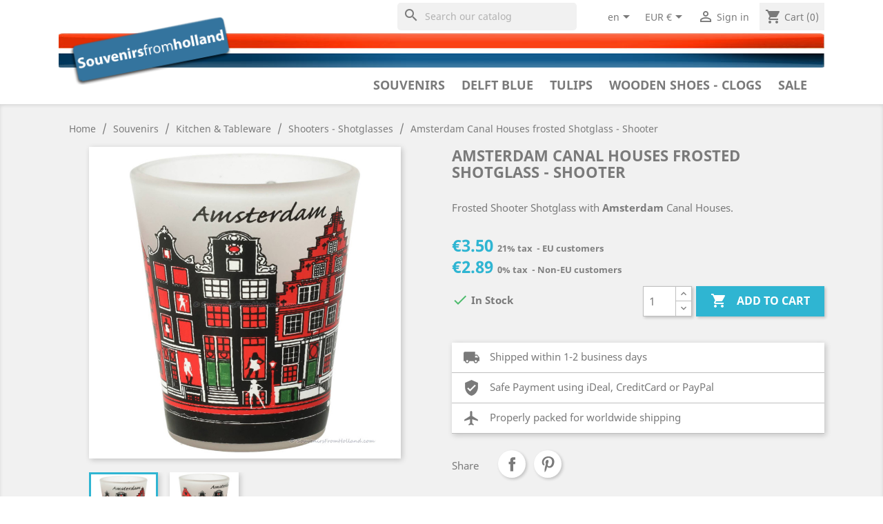

--- FILE ---
content_type: text/html; charset=utf-8
request_url: https://souvenirsfromholland.com/en/shooters-shotglasses-souvenirs/1152-amsterdam-canal-houses-frosted-shotglass-shooter-8719033068865.html
body_size: 30662
content:
<!doctype html>
<html lang="en">

  <head>
    
      
  <meta charset="utf-8">


  <meta http-equiv="x-ua-compatible" content="ie=edge">



  <link rel="canonical" href="https://souvenirsfromholland.com/en/shooters-shotglasses-souvenirs/1152-amsterdam-canal-houses-frosted-shotglass-shooter-8719033068865.html">

  <title>Amsterdam Canal Houses frosted Shotglass - Shooter - Shooters Shotglasses • Souvenirs from Holland</title>
  <meta name="description" content="Buy your `	Amsterdam Canal Houses frosted Shotglass - Shooter - Shooters Shotglasses ` online at Souvenirs From Holland:	Frosted Shooter Shotglass withAmsterdam">
  <meta name="keywords" content="amsterdam canal houses frosted shotglass - shooter, amsterdam, canal, houses, frosted, shotglass, shooter, shooters, glasses, shooters - glasses">
        <link rel="canonical" href="https://souvenirsfromholland.com/en/shooters-shotglasses-souvenirs/1152-amsterdam-canal-houses-frosted-shotglass-shooter-8719033068865.html">
    
                  <link rel="alternate" href="https://souvenirsfromholland.com/en/shooters-shotglasses-souvenirs/1152-amsterdam-canal-houses-frosted-shotglass-shooter-8719033068865.html" hreflang="en-us">
                  <link rel="alternate" href="https://souvenirsfromholland.com/nl/shooters-shotglazen-souvenirs-kopen/1152-amsterdam-grachtenhuizen-frosted-shotglas-8719033068865.html" hreflang="nl-nl">
        



  <meta name="viewport" content="width=device-width, initial-scale=1">



  <link rel="icon" type="image/vnd.microsoft.icon" href="https://souvenirsfromholland.com/img/favicon.ico?1553605383">
  <link rel="shortcut icon" type="image/x-icon" href="https://souvenirsfromholland.com/img/favicon.ico?1553605383">

	 

<!-- Set default settings before loading for (gtag.js) - Google Analytics  -->
<script>
  window.dataLayer = window.dataLayer || [];
  function gtag(){dataLayer.push(arguments);}
  gtag('consent', 'default', {
    'ad_storage': 'denied',
    'analytics_storage': 'denied'
  });
</script>
<!-- Global site tag (gtag.js) - Google Analytics -->	 
<!-- <script async src="https://www.googletagmanager.com/gtag/js?id=UA-10140828-2"></script>-->
<script async src="https://www.googletagmanager.com/gtag/js?id=G-D6BY06N6KF"></script>	 
	 
<!-- Latest Release with support for IAB TCF v2.0 -->
<script src="https://cc.cdn.civiccomputing.com/9/cookieControl-9.6.1.min.js"></script>
	 
	 
		 	 
	<script>
	  window.dataLayer = window.dataLayer || [];
	  function gtag(){dataLayer.push(arguments);}
	  gtag('js', new Date());

	  gtag('config', 'G-D6BY06N6KF');

		var config = {
			apiKey: 'f7b0d7863447f96ca37dc7486952279779b2125f',
			product: 'COMMUNITY',
				optionalCookies: [


					{
						name: 'analytics',
						label: 'Analytical Cookies',
						description: 'Analytical cookies help us to improve our website by collecting and reporting information on its usage.',
						cookies: ['_ga', '_gid', '_gat', '__utma', '__utmt', '__utmb', '__utmc', '__utmz', '__utmv'],
						onAccept: function(){
							gtag('consent', 'update', {'analytics_storage': 'granted'});
						},
						onRevoke: function(){
							gtag('consent', 'update', {'analytics_storage': 'denied'});
						}
					},
					{
						name: 'marketing',
						label: 'Marketing Cookies',
						description: 'We use marketing cookies to help us improve the relevancy of advertising campaigns you receive.',
						cookies: ['fr'],
						onAccept: function(){
							gtag('consent', 'update', {'ad_storage': 'granted'});
							// Add Facebook Pixel
							!function(f,b,e,v,n,t,s)
							{if(f.fbq)return;n=f.fbq=function(){n.callMethod?
									n.callMethod.apply(n,arguments):n.queue.push(arguments)};
									if(!f._fbq)f._fbq=n;n.push=n;n.loaded=!0;n.version='2.0';
									n.queue=[];t=b.createElement(e);t.async=!0;
									t.src=v;s=b.getElementsByTagName(e)[0];
									s.parentNode.insertBefore(t,s)}(window,document,'script',
									'https://connect.facebook.net/en_US/fbevents.js');
							fbq('init', 'xxxxxxxxxxxxxxx');
							fbq('track', 'PageView');
							fbq('consent', 'grant');
							// End Facebook Pixel
						},
						onRevoke: function(){
							gtag('consent', 'update', {'ad_storage': 'denied'});
							fbq('consent', 'revoke');
						}
					}
			],

			position: 'LEFT',
			theme: 'DARK',
					closeStyle: 'icon',
					initialState: "OPEN",
					statement : {
						description: 'For more information please visit our',
						name : 'Privacy & Cookies Policy',
						url: 'https://souvenirsfromholland.com/content/7-privacy-policy-cookies',
						updated : '01/08/2022'	}			
		};

		CookieControl.load( config );

	</script>
	

	 
	 


    <link rel="stylesheet" href="https://souvenirsfromholland.com/themes/souvenirs/assets/cache/theme-fb0fc9157.css" type="text/css" media="all">




  

  <script type="text/javascript">
        var isVersionGreaterOrEqualTo177 = true;
        var mollieSubAjaxUrl = "https:\/\/souvenirsfromholland.com\/en\/module\/mollie\/ajax";
        var prestashop = {"cart":{"products":[],"totals":{"total":{"type":"total","label":"Total","amount":0,"value":"\u20ac0.00"},"total_including_tax":{"type":"total","label":"Total (tax incl.)","amount":0,"value":"\u20ac0.00"},"total_excluding_tax":{"type":"total","label":"Total (tax excl.)","amount":0,"value":"\u20ac0.00"}},"subtotals":{"products":{"type":"products","label":"Subtotal","amount":0,"value":"\u20ac0.00"},"discounts":null,"shipping":{"type":"shipping","label":"Shipping","amount":0,"value":""},"tax":{"type":"tax","label":"Included taxes","amount":0,"value":"\u20ac0.00"}},"products_count":0,"summary_string":"0 items","vouchers":{"allowed":1,"added":[]},"discounts":[],"minimalPurchase":0,"minimalPurchaseRequired":""},"currency":{"id":1,"name":"Euro","iso_code":"EUR","iso_code_num":"978","sign":"\u20ac"},"customer":{"lastname":null,"firstname":null,"email":null,"birthday":null,"newsletter":null,"newsletter_date_add":null,"optin":null,"website":null,"company":null,"siret":null,"ape":null,"is_logged":false,"gender":{"type":null,"name":null},"addresses":[]},"language":{"name":"English (English)","iso_code":"en","locale":"en-US","language_code":"en-us","is_rtl":"0","date_format_lite":"m\/d\/Y","date_format_full":"m\/d\/Y H:i:s","id":1},"page":{"title":"","canonical":"https:\/\/souvenirsfromholland.com\/en\/shooters-shotglasses-souvenirs\/1152-amsterdam-canal-houses-frosted-shotglass-shooter-8719033068865.html","meta":{"title":"Amsterdam Canal Houses frosted Shotglass - Shooter - Shooters Shotglasses \u2022 Souvenirs from Holland","description":"Buy your `\tAmsterdam Canal Houses frosted Shotglass - Shooter - Shooters Shotglasses ` online at Souvenirs From Holland:\tFrosted Shooter Shotglass withAmsterdam","keywords":"amsterdam canal houses frosted shotglass - shooter, amsterdam, canal, houses, frosted, shotglass, shooter, shooters, glasses, shooters - glasses","robots":"index"},"page_name":"product","body_classes":{"lang-en":true,"lang-rtl":false,"country-NL":true,"currency-EUR":true,"layout-full-width":true,"page-product":true,"tax-display-disabled":true,"product-id-1152":true,"product-Amsterdam Canal Houses frosted Shotglass - Shooter":true,"product-id-category-44":true,"product-id-manufacturer-25":true,"product-id-supplier-5":true,"product-available-for-order":true},"admin_notifications":[]},"shop":{"name":"Souvenirs From Holland","logo":"https:\/\/souvenirsfromholland.com\/img\/souvenirs-from-holland-logo-1527113943.jpg","stores_icon":"https:\/\/souvenirsfromholland.com\/img\/logo_stores.png","favicon":"https:\/\/souvenirsfromholland.com\/img\/favicon.ico"},"urls":{"base_url":"https:\/\/souvenirsfromholland.com\/","current_url":"https:\/\/souvenirsfromholland.com\/en\/shooters-shotglasses-souvenirs\/1152-amsterdam-canal-houses-frosted-shotglass-shooter-8719033068865.html","shop_domain_url":"https:\/\/souvenirsfromholland.com","img_ps_url":"https:\/\/souvenirsfromholland.com\/img\/","img_cat_url":"https:\/\/souvenirsfromholland.com\/img\/c\/","img_lang_url":"https:\/\/souvenirsfromholland.com\/img\/l\/","img_prod_url":"https:\/\/souvenirsfromholland.com\/img\/p\/","img_manu_url":"https:\/\/souvenirsfromholland.com\/img\/m\/","img_sup_url":"https:\/\/souvenirsfromholland.com\/img\/su\/","img_ship_url":"https:\/\/souvenirsfromholland.com\/img\/s\/","img_store_url":"https:\/\/souvenirsfromholland.com\/img\/st\/","img_col_url":"https:\/\/souvenirsfromholland.com\/img\/co\/","img_url":"https:\/\/souvenirsfromholland.com\/themes\/souvenirs\/assets\/img\/","css_url":"https:\/\/souvenirsfromholland.com\/themes\/souvenirs\/assets\/css\/","js_url":"https:\/\/souvenirsfromholland.com\/themes\/souvenirs\/assets\/js\/","pic_url":"https:\/\/souvenirsfromholland.com\/upload\/","pages":{"address":"https:\/\/souvenirsfromholland.com\/en\/address","addresses":"https:\/\/souvenirsfromholland.com\/en\/addresses","authentication":"https:\/\/souvenirsfromholland.com\/en\/login","cart":"https:\/\/souvenirsfromholland.com\/en\/cart","category":"https:\/\/souvenirsfromholland.com\/en\/index.php?controller=category","cms":"https:\/\/souvenirsfromholland.com\/en\/index.php?controller=cms","contact":"https:\/\/souvenirsfromholland.com\/en\/contact-us","discount":"https:\/\/souvenirsfromholland.com\/en\/discount","guest_tracking":"https:\/\/souvenirsfromholland.com\/en\/guest-tracking","history":"https:\/\/souvenirsfromholland.com\/en\/order-history","identity":"https:\/\/souvenirsfromholland.com\/en\/identity","index":"https:\/\/souvenirsfromholland.com\/en\/","my_account":"https:\/\/souvenirsfromholland.com\/en\/my-account","order_confirmation":"https:\/\/souvenirsfromholland.com\/en\/order-confirmation","order_detail":"https:\/\/souvenirsfromholland.com\/en\/index.php?controller=order-detail","order_follow":"https:\/\/souvenirsfromholland.com\/en\/order-follow","order":"https:\/\/souvenirsfromholland.com\/en\/order","order_return":"https:\/\/souvenirsfromholland.com\/en\/index.php?controller=order-return","order_slip":"https:\/\/souvenirsfromholland.com\/en\/credit-slip","pagenotfound":"https:\/\/souvenirsfromholland.com\/en\/page-not-found","password":"https:\/\/souvenirsfromholland.com\/en\/password-recovery","pdf_invoice":"https:\/\/souvenirsfromholland.com\/en\/index.php?controller=pdf-invoice","pdf_order_return":"https:\/\/souvenirsfromholland.com\/en\/index.php?controller=pdf-order-return","pdf_order_slip":"https:\/\/souvenirsfromholland.com\/en\/index.php?controller=pdf-order-slip","prices_drop":"https:\/\/souvenirsfromholland.com\/en\/products-on-sale","product":"https:\/\/souvenirsfromholland.com\/en\/index.php?controller=product","search":"https:\/\/souvenirsfromholland.com\/en\/search","sitemap":"https:\/\/souvenirsfromholland.com\/en\/sitemap","stores":"https:\/\/souvenirsfromholland.com\/en\/stores","supplier":"https:\/\/souvenirsfromholland.com\/en\/supplier","register":"https:\/\/souvenirsfromholland.com\/en\/login?create_account=1","order_login":"https:\/\/souvenirsfromholland.com\/en\/order?login=1"},"alternative_langs":{"en-us":"https:\/\/souvenirsfromholland.com\/en\/shooters-shotglasses-souvenirs\/1152-amsterdam-canal-houses-frosted-shotglass-shooter-8719033068865.html","nl-nl":"https:\/\/souvenirsfromholland.com\/nl\/shooters-shotglazen-souvenirs-kopen\/1152-amsterdam-grachtenhuizen-frosted-shotglas-8719033068865.html"},"theme_assets":"\/themes\/souvenirs\/assets\/","actions":{"logout":"https:\/\/souvenirsfromholland.com\/en\/?mylogout="},"no_picture_image":{"bySize":{"small_default":{"url":"https:\/\/souvenirsfromholland.com\/img\/p\/en-default-small_default.jpg","width":98,"height":98},"cart_default":{"url":"https:\/\/souvenirsfromholland.com\/img\/p\/en-default-cart_default.jpg","width":125,"height":125},"146":{"url":"https:\/\/souvenirsfromholland.com\/img\/p\/en-default-146.jpg","width":146,"height":146},"180":{"url":"https:\/\/souvenirsfromholland.com\/img\/p\/en-default-180.jpg","width":180,"height":180},"product_list":{"url":"https:\/\/souvenirsfromholland.com\/img\/p\/en-default-product_list.jpg","width":186,"height":186},"home_default":{"url":"https:\/\/souvenirsfromholland.com\/img\/p\/en-default-home_default.jpg","width":250,"height":250},"medium_default":{"url":"https:\/\/souvenirsfromholland.com\/img\/p\/en-default-medium_default.jpg","width":452,"height":452},"large_default":{"url":"https:\/\/souvenirsfromholland.com\/img\/p\/en-default-large_default.jpg","width":800,"height":800}},"small":{"url":"https:\/\/souvenirsfromholland.com\/img\/p\/en-default-small_default.jpg","width":98,"height":98},"medium":{"url":"https:\/\/souvenirsfromholland.com\/img\/p\/en-default-product_list.jpg","width":186,"height":186},"large":{"url":"https:\/\/souvenirsfromholland.com\/img\/p\/en-default-large_default.jpg","width":800,"height":800},"legend":""}},"configuration":{"display_taxes_label":false,"display_prices_tax_incl":true,"is_catalog":false,"show_prices":true,"opt_in":{"partner":false},"quantity_discount":{"type":"price","label":"Unit price"},"voucher_enabled":1,"return_enabled":0},"field_required":[],"breadcrumb":{"links":[{"title":"Home","url":"https:\/\/souvenirsfromholland.com\/en\/"},{"title":"Souvenirs","url":"https:\/\/souvenirsfromholland.com\/en\/3-souvenirs-"},{"title":"Kitchen & Tableware","url":"https:\/\/souvenirsfromholland.com\/en\/100-kitchen-tableware-souvenirs"},{"title":"Shooters - Shotglasses","url":"https:\/\/souvenirsfromholland.com\/en\/44-shooters-shotglasses-souvenirs"},{"title":"Amsterdam Canal Houses frosted Shotglass - Shooter","url":"https:\/\/souvenirsfromholland.com\/en\/shooters-shotglasses-souvenirs\/1152-amsterdam-canal-houses-frosted-shotglass-shooter-8719033068865.html"}],"count":5},"link":{"protocol_link":"https:\/\/","protocol_content":"https:\/\/"},"time":1770125349,"static_token":"e86a3fdd49285903c1fcbc37d29305d6","token":"a48cd95da6e43cda9dcfd8342f4c7ab1","debug":false};
      </script>



  





    <script type="application/ld+json">
        {
            "@context": "http://schema.org",
            "@type": "Store",
            "image": "https://souvenirsfromholland.com/img/souvenirs-from-holland-logo_mail.jpg",
            "logo": "https://souvenirsfromholland.com/img/souvenirs-from-holland-logo_mail.jpg",
            "@id": "https://souvenirsfromholland.com",
            "name": "Souvenirs from Holland",
            "address": {
                "@type": "PostalAddress",
                "streetAddress": "Weesperstraat 94 D",
                "addressLocality": "Diemen",
                "postalCode": "1112 AP",
                "addressCountry": "NL"
            },
            "geo": {
                "@type": "GeoCoordinates",
                "latitude": 52.33398,
                "longitude": 4.96939
            },
            "url": "https://www.souvenirsfromholland.com",
            "sameAs": [
                "https://www.facebook.com/SouvenirsFromHolland/",
                "https://nl.pinterest.com/souvenirsfromholland/",
                "https://www.instagram.com/souvenirsfromholland/"
            ],
						"currenciesAccepted": "EUR, USD",
						"paymentAccepted": "Credit Card, Pay Pal, iDeal, Bancontact, Bankwire",
						"email": "service@souvenirsfromholland.com",
						"vatID": "NL821116836B01",
						"priceRange": "$-$$$"
        }
    </script>
    
    <script type="text/javascript">
			if(top.location != self.location) {
					top.location = self.location;
			}
		</script>
    
    
    
    
    
        
  <meta property="og:type" content="product">
  <meta property="og:url" content="https://souvenirsfromholland.com/en/shooters-shotglasses-souvenirs/1152-amsterdam-canal-houses-frosted-shotglass-shooter-8719033068865.html">
  <meta property="og:title" content="Amsterdam Canal Houses frosted Shotglass - Shooter - Shooters Shotglasses • Souvenirs from Holland">
  <meta property="og:site_name" content="Souvenirs From Holland">
  <meta property="og:description" content="Buy your `	Amsterdam Canal Houses frosted Shotglass - Shooter - Shooters Shotglasses ` online at Souvenirs From Holland:	Frosted Shooter Shotglass withAmsterdam">
    <meta property="og:image" content="https://souvenirsfromholland.com/10910-large_default/amsterdam-canal-houses-frosted-shotglass-shooter.jpg">
    <meta property="product:pretax_price:amount" content="2.892562">
    <meta property="product:pretax_price:currency" content="EUR">
    <meta property="product:price:amount" content="3.5">
    <meta property="product:price:currency" content="EUR">
    <meta property="product:weight:value" content="0.125000">
  <meta property="product:weight:units" content="kg">
  
  </head>

  <body id="product" class="lang-en country-nl currency-eur layout-full-width page-product tax-display-disabled product-id-1152 product-amsterdam-canal-houses-frosted-shotglass-shooter product-id-category-44 product-id-manufacturer-25 product-id-supplier-5 product-available-for-order">

    
      <div class="col-md-5 links">
  <div class="row">
    </div>
</div>

    

    <main>
      
              

      <header id="header">
        
          
  <div class="header-banner">
  

  
                
    
  </div>



  <nav class="header-nav">

    <div class="container">
      <div class="row">
      
        <div class="float-md-right hidden-sm-down">
          <div class="col-lg-7 col-md-5 col-xs-12">
            <!-- Block search module TOP -->
<div id="search_widget" class="search-widgets" data-search-controller-url="//souvenirsfromholland.com/en/search">
  <form method="get" action="//souvenirsfromholland.com/en/search">
    <input type="hidden" name="controller" value="search">
    <i class="material-icons search" aria-hidden="true">search</i>
    <input type="text" name="s" value="" placeholder="Search our catalog" aria-label="Search">
    <i class="material-icons clear" aria-hidden="true">clear</i>
  </form>
</div>
	 
	 
	 
<!-- /Block search module TOP -->

          </div>
          <div class="col-lg-5 col-md-7 right-nav float-md-right">
            <div id="_desktop_language_selector">
  <div class="language-selector-wrapper">
    <span id="language-selector-label" class="hidden-md-up">Language:</span>
    <div class="language-selector dropdown js-dropdown">
      <button data-toggle="dropdown" class="hidden-sm-down btn-unstyle" aria-haspopup="true" aria-expanded="false" aria-label="Language dropdown">
        <span class="expand-more">en</span>
        <i class="material-icons expand-more">&#xE5C5;</i>
      </button>
      <ul class="dropdown-menu hidden-sm-down" aria-labelledby="language-selector-label">
                  <li  class="current" >
            <a href="https://souvenirsfromholland.com/en/shooters-shotglasses-souvenirs/1152-amsterdam-canal-houses-frosted-shotglass-shooter-8719033068865.html" class="dropdown-item">English</a>
          </li>
                  <li >
            <a href="https://souvenirsfromholland.com/nl/shooters-shotglazen-souvenirs-kopen/1152-amsterdam-grachtenhuizen-frosted-shotglas-8719033068865.html" class="dropdown-item">Nederlands</a>
          </li>
              </ul>
      <select class="link hidden-md-up" aria-labelledby="language-selector-label">
                  <option value="https://souvenirsfromholland.com/en/shooters-shotglasses-souvenirs/1152-amsterdam-canal-houses-frosted-shotglass-shooter-8719033068865.html" selected="selected">English</option>
                  <option value="https://souvenirsfromholland.com/nl/shooters-shotglazen-souvenirs-kopen/1152-amsterdam-grachtenhuizen-frosted-shotglas-8719033068865.html">Nederlands</option>
              </select>
    </div>
  </div>
</div>
<div id="_desktop_currency_selector">
  <div class="currency-selector dropdown js-dropdown">
    <button data-target="#" data-toggle="dropdown" class="hidden-sm-down btn-unstyle" aria-haspopup="true" aria-expanded="false" aria-label="Currency dropdown">
      <span class="expand-more _gray-darker">EUR €</span>
      <i class="material-icons expand-more">&#xE5C5;</i>
    </button>
    <ul class="dropdown-menu hidden-sm-down" aria-labelledby="currency-selector-label">
              <li  class="current" >
          <a title="Euro" rel="nofollow" href="https://souvenirsfromholland.com/en/shooters-shotglasses-souvenirs/1152-amsterdam-canal-houses-frosted-shotglass-shooter-8719033068865.html?SubmitCurrency=1&amp;id_currency=1" class="dropdown-item">EUR €</a>
        </li>
              <li >
          <a title="US Dollar" rel="nofollow" href="https://souvenirsfromholland.com/en/shooters-shotglasses-souvenirs/1152-amsterdam-canal-houses-frosted-shotglass-shooter-8719033068865.html?SubmitCurrency=1&amp;id_currency=2" class="dropdown-item">USD $</a>
        </li>
          </ul>
    <select class="link hidden-md-up" aria-labelledby="currency-selector-label">
              <option value="https://souvenirsfromholland.com/en/shooters-shotglasses-souvenirs/1152-amsterdam-canal-houses-frosted-shotglass-shooter-8719033068865.html?SubmitCurrency=1&amp;id_currency=1" selected="selected">EUR €</option>
              <option value="https://souvenirsfromholland.com/en/shooters-shotglasses-souvenirs/1152-amsterdam-canal-houses-frosted-shotglass-shooter-8719033068865.html?SubmitCurrency=1&amp;id_currency=2">USD $</option>
          </select>
  </div>
</div>
<div id="_desktop_user_info">
  <div class="user-info">
          <a
        href="https://souvenirsfromholland.com/en/my-account"
        title="Log in to your customer account"
        rel="nofollow"
      >
        <i class="material-icons">&#xE7FF;</i>
        <span class="hidden-sm-down">Sign in</span>
      </a>
      </div>
</div>
<div id="_desktop_cart">
  <div class="blockcart cart-preview inactive" data-refresh-url="//souvenirsfromholland.com/en/module/ps_shoppingcart/ajax">
    <div class="header">
              <i class="material-icons shopping-cart">shopping_cart</i>
        <span class="hidden-sm-down">Cart</span>
        <span class="cart-products-count">(0)</span>
          </div>
  </div>
</div>

          </div>
        </div>

        <div class="hidden-md-up text-sm-center mobile">

          <div class="col-xs-12">
	          <div class="top-logo" id="_mobile_logo"></div>
          </div>

          <div class="float-xs-left" id="menu-icon">
            <i class="material-icons d-inline">&#xE5D2;</i>
          </div>
          <div class="float-xs-right" id="_mobile_cart"></div>
          <div class="float-xs-right" id="_mobile_user_info"></div>
          
          <div class="clearfix"></div>

          <div class="col-xs-12">
            <!-- Block search module TOP -->
<div id="search_widget" class="search-widgets" data-search-controller-url="//souvenirsfromholland.com/en/search">
  <form method="get" action="//souvenirsfromholland.com/en/search">
    <input type="hidden" name="controller" value="search">
    <i class="material-icons search" aria-hidden="true">search</i>
    <input type="text" name="s" value="" placeholder="Search our catalog" aria-label="Search">
    <i class="material-icons clear" aria-hidden="true">clear</i>
  </form>
</div>
	 
	 
	 
<!-- /Block search module TOP -->

          </div>

        </div>
      </div>
    </div>
  </nav>



  <div class="header-top">
    <div class="container">
       <div class="row">
        <div class="col-md-2 hidden-sm-down" id="_desktop_logo">
                            <a href="https://souvenirsfromholland.com/">
                  <img class="logo img-responsive" src="https://souvenirsfromholland.com/img/souvenirs-from-holland-logo-1527113943.jpg" alt="Souvenirs From Holland">
                </a>
                    </div>

        <div class="col-md-12 col-sm-12 position-static" id="_top_menu"> 
          <div class="main-menu hidden-sm-down float-sm-right" >
   <ul class="main-menu">
         <li class="category" id="category-3">

         <a href="https://souvenirsfromholland.com/en/3-souvenirs-" data-depth="0" title="Souvenirs" >
            Souvenirs
         </a>
         
                     <div class="dropdown-content newspaper">
                           <div class="dropdown-block">
                  <a href="https://souvenirsfromholland.com/en/208-animals-souvenirs" data-depth="1" title="Animals" >
                     Animals
                  </a>
                                    <ul>
                                             <li><a href="https://souvenirsfromholland.com/en/209-dogs-puppies-souvenirs" data-depth="2" title="Dogs &amp; puppies">
                           Dogs &amp; puppies</a>
                        </li>
                                             <li><a href="https://souvenirsfromholland.com/en/210-cats-kittens-souvenirs" data-depth="2" title="Cats &amp; Kittens">
                           Cats &amp; Kittens</a>
                        </li>
                                             <li><a href="https://souvenirsfromholland.com/en/211-butterflies-souvenirs" data-depth="2" title="Butterflies">
                           Butterflies</a>
                        </li>
                                             <li><a href="https://souvenirsfromholland.com/en/212-dragonfly-souvenirs" data-depth="2" title="Dragonfly">
                           Dragonfly</a>
                        </li>
                                             <li><a href="https://souvenirsfromholland.com/en/213-horse-souvenirs" data-depth="2" title="Horse">
                           Horse</a>
                        </li>
                                             <li><a href="https://souvenirsfromholland.com/en/214-penguin-souvenirs" data-depth="2" title="Penguin">
                           Penguin</a>
                        </li>
                                             <li><a href="https://souvenirsfromholland.com/en/215-bears-souvenirs" data-depth="2" title="Bears">
                           Bears</a>
                        </li>
                                             <li><a href="https://souvenirsfromholland.com/en/216-owl-souvenirs" data-depth="2" title="Owl">
                           Owl</a>
                        </li>
                                             <li><a href="https://souvenirsfromholland.com/en/217-birds-souvenirs" data-depth="2" title="Birds">
                           Birds</a>
                        </li>
                                             <li><a href="https://souvenirsfromholland.com/en/105-cows-souvenirs" data-depth="2" title="Cows">
                           Cows</a>
                        </li>
                                       </ul>
                                 </div>
                           <div class="dropdown-block">
                  <a href="https://souvenirsfromholland.com/en/139-around-the-house-souvenirs" data-depth="1" title="Around the House" >
                     Around the House
                  </a>
                                    <ul>
                                             <li><a href="https://souvenirsfromholland.com/en/61-birdhouses-souvenirs" data-depth="2" title="Birdhouses">
                           Birdhouses</a>
                        </li>
                                             <li><a href="https://souvenirsfromholland.com/en/174-tulip-vases-flower-vases-souvenirs" data-depth="2" title="Tulip Vases &amp; Flower Vases">
                           Tulip Vases &amp; Flower Vases</a>
                        </li>
                                             <li><a href="https://souvenirsfromholland.com/en/185-wall-plates-souvenirs" data-depth="2" title="Wall Plates">
                           Wall Plates</a>
                        </li>
                                             <li><a href="https://souvenirsfromholland.com/en/146-candle-holders-lights-souvenirs" data-depth="2" title="Candle Holders &amp; Lights">
                           Candle Holders &amp; Lights</a>
                        </li>
                                             <li><a href="https://souvenirsfromholland.com/en/57-window-stickers-souvenirs" data-depth="2" title="(Window) Stickers">
                           (Window) Stickers</a>
                        </li>
                                             <li><a href="https://souvenirsfromholland.com/en/77-clocks-souvenirs" data-depth="2" title="Clocks">
                           Clocks</a>
                        </li>
                                             <li><a href="https://souvenirsfromholland.com/en/183-flower-pots-souvenirs" data-depth="2" title="Flower pots">
                           Flower pots</a>
                        </li>
                                             <li><a href="https://souvenirsfromholland.com/en/54-housenumbers-and-signs-souvenirs" data-depth="2" title="Housenumbers and signs">
                           Housenumbers and signs</a>
                        </li>
                                             <li><a href="https://souvenirsfromholland.com/en/201-table-bells-souvenirs" data-depth="2" title="Table bells">
                           Table bells</a>
                        </li>
                                       </ul>
                                 </div>
                           <div class="dropdown-block">
                  <a href="https://souvenirsfromholland.com/en/111-bicycles-souvenirs" data-depth="1" title="Bicycles" >
                     Bicycles
                  </a>
                                    <ul>
                                             <li><a href="https://souvenirsfromholland.com/en/117-bicycle-bells-souvenirs" data-depth="2" title="Bicycle Bells">
                           Bicycle Bells</a>
                        </li>
                                             <li><a href="https://souvenirsfromholland.com/en/150-bicycle-keychains-souvenirs" data-depth="2" title="Bicycle Keychains">
                           Bicycle Keychains</a>
                        </li>
                                             <li><a href="https://souvenirsfromholland.com/en/112-miniature-bicycles-souvenirs" data-depth="2" title="Miniature Bicycles">
                           Miniature Bicycles</a>
                        </li>
                                             <li><a href="https://souvenirsfromholland.com/en/178-bicycle-seat-cover-souvenirs" data-depth="2" title="Bicycle Seat Cover">
                           Bicycle Seat Cover</a>
                        </li>
                                             <li><a href="https://souvenirsfromholland.com/en/227-bicycle-magnets" data-depth="2" title="Bicycle magnets">
                           Bicycle magnets</a>
                        </li>
                                       </ul>
                                 </div>
                           <div class="dropdown-block">
                  <a href="https://souvenirsfromholland.com/en/36-christmas-ornaments-souvenirs" data-depth="1" title="Christmas Ornaments" >
                     Christmas Ornaments
                  </a>
                                    <ul>
                                             <li><a href="https://souvenirsfromholland.com/en/39-balls-and-drip-balls-souvenirs" data-depth="2" title="Balls and Drip Balls">
                           Balls and Drip Balls</a>
                        </li>
                                             <li><a href="https://souvenirsfromholland.com/en/60-flat-flowers-window-decoration-souvenirs" data-depth="2" title="Flat Flowers - Window Decoration">
                           Flat Flowers - Window Decoration</a>
                        </li>
                                             <li><a href="https://souvenirsfromholland.com/en/38-hanging-figures-souvenirs" data-depth="2" title="Hanging Figures ">
                           Hanging Figures </a>
                        </li>
                                             <li><a href="https://souvenirsfromholland.com/en/45-top-quality-handpainted-delftware-souvenirs" data-depth="2" title="Top Quality - Handpainted Delftware">
                           Top Quality - Handpainted Delftware</a>
                        </li>
                                             <li><a href="https://souvenirsfromholland.com/en/189-standing-figurines-souvenirs" data-depth="2" title="Standing figurines">
                           Standing figurines</a>
                        </li>
                                       </ul>
                                 </div>
                           <div class="dropdown-block">
                  <a href="https://souvenirsfromholland.com/en/9-canal-houses-souvenirs" data-depth="1" title="Canal Houses" >
                     Canal Houses
                  </a>
                                    <ul>
                                             <li><a href="https://souvenirsfromholland.com/en/119-klm-houses" data-depth="2" title="KLM houses">
                           KLM houses</a>
                        </li>
                                             <li><a href="https://souvenirsfromholland.com/en/231-amsterdam-streets" data-depth="2" title="Amsterdam Streets ®">
                           Amsterdam Streets ®</a>
                        </li>
                                             <li><a href="https://souvenirsfromholland.com/en/16-delft-blue-souvenirs" data-depth="2" title="Delft Blue">
                           Delft Blue</a>
                        </li>
                                             <li><a href="https://souvenirsfromholland.com/en/90-blue-white-souvenirs" data-depth="2" title="Blue White">
                           Blue White</a>
                        </li>
                                             <li><a href="https://souvenirsfromholland.com/en/230-polystone-8cm" data-depth="2" title="Polystone 8cm">
                           Polystone 8cm</a>
                        </li>
                                             <li><a href="https://souvenirsfromholland.com/en/72-polystone-11cm" data-depth="2" title="Polystone 11cm">
                           Polystone 11cm</a>
                        </li>
                                       </ul>
                                 </div>
                           <div class="dropdown-block">
                  <a href="https://souvenirsfromholland.com/en/140-fashion-accessories-souvenirs" data-depth="1" title="Fashion &amp; Accessories" >
                     Fashion &amp; Accessories
                  </a>
                                    <ul>
                                             <li><a href="https://souvenirsfromholland.com/en/79-caps-baseball-caps-souvenirs" data-depth="2" title="Caps - Baseball Caps">
                           Caps - Baseball Caps</a>
                        </li>
                                             <li><a href="https://souvenirsfromholland.com/en/122-shopping-bags-souvenirs" data-depth="2" title="Shopping Bags">
                           Shopping Bags</a>
                        </li>
                                             <li><a href="https://souvenirsfromholland.com/en/123-socks-souvenirs" data-depth="2" title="Socks">
                           Socks</a>
                        </li>
                                             <li><a href="https://souvenirsfromholland.com/en/190-umbrella-s-souvenirs" data-depth="2" title="Umbrella&#039;s">
                           Umbrella&#039;s</a>
                        </li>
                                             <li><a href="https://souvenirsfromholland.com/en/118-scarves-souvenirs" data-depth="2" title="Scarves">
                           Scarves</a>
                        </li>
                                             <li><a href="https://souvenirsfromholland.com/en/204-badges-patches-souvenirs" data-depth="2" title="Badges &amp; Patches">
                           Badges &amp; Patches</a>
                        </li>
                                             <li><a href="https://souvenirsfromholland.com/en/206-mirror-boxes-souvenirs" data-depth="2" title="Mirror boxes">
                           Mirror boxes</a>
                        </li>
                                             <li><a href="https://souvenirsfromholland.com/en/207-manicure-sets-souvenirs" data-depth="2" title="Manicure sets">
                           Manicure sets</a>
                        </li>
                                       </ul>
                                 </div>
                           <div class="dropdown-block">
                  <a href="https://souvenirsfromholland.com/en/32-keychains-souvenirs" data-depth="1" title="Keychains" >
                     Keychains
                  </a>
                                    <ul>
                                             <li><a href="https://souvenirsfromholland.com/en/82-tulips-souvenirs" data-depth="2" title="Tulips">
                           Tulips</a>
                        </li>
                                             <li><a href="https://souvenirsfromholland.com/en/33-wooden-shoes-souvenirs" data-depth="2" title="Wooden Shoes">
                           Wooden Shoes</a>
                        </li>
                                             <li><a href="https://souvenirsfromholland.com/en/41-metal-souvenirs" data-depth="2" title="Metal">
                           Metal</a>
                        </li>
                                             <li><a href="https://souvenirsfromholland.com/en/40-textile-souvenirs" data-depth="2" title="Textile">
                           Textile</a>
                        </li>
                                       </ul>
                                 </div>
                           <div class="dropdown-block">
                  <a href="https://souvenirsfromholland.com/en/120-kitchen-textiles-souvenirs" data-depth="1" title="Kitchen textiles" >
                     Kitchen textiles
                  </a>
                                    <ul>
                                             <li><a href="https://souvenirsfromholland.com/en/124-dishcloth-tea-towels-souvenirs" data-depth="2" title="Dishcloth - Tea Towels">
                           Dishcloth - Tea Towels</a>
                        </li>
                                             <li><a href="https://souvenirsfromholland.com/en/125-kitchen-towels-souvenirs" data-depth="2" title="Kitchen Towels">
                           Kitchen Towels</a>
                        </li>
                                             <li><a href="https://souvenirsfromholland.com/en/114-kitchen-aprons-souvenirs" data-depth="2" title="Kitchen Aprons">
                           Kitchen Aprons</a>
                        </li>
                                             <li><a href="https://souvenirsfromholland.com/en/115-oven-mitts-souvenirs" data-depth="2" title="Oven Mitts">
                           Oven Mitts</a>
                        </li>
                                             <li><a href="https://souvenirsfromholland.com/en/116-potholders-souvenirs" data-depth="2" title="Potholders">
                           Potholders</a>
                        </li>
                                       </ul>
                                 </div>
                           <div class="dropdown-block">
                  <a href="https://souvenirsfromholland.com/en/100-kitchen-tableware-souvenirs" data-depth="1" title="Kitchen &amp; Tableware" >
                     Kitchen &amp; Tableware
                  </a>
                                    <ul>
                                             <li><a href="https://souvenirsfromholland.com/en/182-beer-mugs-souvenirs" data-depth="2" title="Beer mugs">
                           Beer mugs</a>
                        </li>
                                             <li><a href="https://souvenirsfromholland.com/en/195-bottle-openers-souvenirs" data-depth="2" title="Bottle Openers">
                           Bottle Openers</a>
                        </li>
                                             <li><a href="https://souvenirsfromholland.com/en/226-candy-and-cake-dish" data-depth="2" title="Candy and cake dish">
                           Candy and cake dish</a>
                        </li>
                                             <li><a href="https://souvenirsfromholland.com/en/121-cheese-slicers-souvenirs" data-depth="2" title="Cheese Slicers">
                           Cheese Slicers</a>
                        </li>
                                             <li><a href="https://souvenirsfromholland.com/en/180-cheeseboards-and-slicers-souvenirs" data-depth="2" title="Cheeseboards and slicers">
                           Cheeseboards and slicers</a>
                        </li>
                                             <li><a href="https://souvenirsfromholland.com/en/46-coasters-souvenirs" data-depth="2" title="Coasters">
                           Coasters</a>
                        </li>
                                             <li><a href="https://souvenirsfromholland.com/en/37-cups-and-mugs-souvenirs" data-depth="2" title="Cups and Mugs">
                           Cups and Mugs</a>
                        </li>
                                             <li><a href="https://souvenirsfromholland.com/en/155-egg-cups-souvenirs" data-depth="2" title="Egg cups">
                           Egg cups</a>
                        </li>
                                             <li><a href="https://souvenirsfromholland.com/en/94-napkins-and-napkin-holders-souvenirs" data-depth="2" title="Napkins and Napkin Holders">
                           Napkins and Napkin Holders</a>
                        </li>
                                             <li><a href="https://souvenirsfromholland.com/en/26-salt-and-pepper-sets-souvenirs" data-depth="2" title="Salt and Pepper Sets">
                           Salt and Pepper Sets</a>
                        </li>
                                             <li><a href="https://souvenirsfromholland.com/en/44-shooters-shotglasses-souvenirs" data-depth="2" title="Shooters - Shotglasses">
                           Shooters - Shotglasses</a>
                        </li>
                                             <li><a href="https://souvenirsfromholland.com/en/56-storage-pots-souvenirs" data-depth="2" title="Storage Pots">
                           Storage Pots</a>
                        </li>
                                             <li><a href="https://souvenirsfromholland.com/en/156-tea-pot-souvenirs" data-depth="2" title="Tea pot">
                           Tea pot</a>
                        </li>
                                             <li><a href="https://souvenirsfromholland.com/en/172-tea-sets-tableware-souvenirs" data-depth="2" title="Tea sets - tableware">
                           Tea sets - tableware</a>
                        </li>
                                             <li><a href="https://souvenirsfromholland.com/en/200-waterbottles-souvenirs" data-depth="2" title="Waterbottles">
                           Waterbottles</a>
                        </li>
                                             <li><a href="https://souvenirsfromholland.com/en/157-other-souvenirs" data-depth="2" title="Other">
                           Other</a>
                        </li>
                                       </ul>
                                 </div>
                           <div class="dropdown-block">
                  <a href="https://souvenirsfromholland.com/en/6-kids-souvenirs" data-depth="1" title="Kids" >
                     Kids
                  </a>
                                    <ul>
                                             <li><a href="https://souvenirsfromholland.com/en/153-pen-and-pencils-souvenirs" data-depth="2" title="Pen and  Pencils">
                           Pen and  Pencils</a>
                        </li>
                                             <li><a href="https://souvenirsfromholland.com/en/51-dolls-souvenirs" data-depth="2" title="Dolls">
                           Dolls</a>
                        </li>
                                             <li><a href="https://souvenirsfromholland.com/en/99-jigsaw-puzzles-souvenirs" data-depth="2" title="Jigsaw Puzzles">
                           Jigsaw Puzzles</a>
                        </li>
                                             <li><a href="https://souvenirsfromholland.com/en/21-magic-cubes-souvenirs" data-depth="2" title="Magic Cubes">
                           Magic Cubes</a>
                        </li>
                                             <li><a href="https://souvenirsfromholland.com/en/152-money-boxes-souvenirs" data-depth="2" title="Money Boxes">
                           Money Boxes</a>
                        </li>
                                             <li><a href="https://souvenirsfromholland.com/en/22-playing-cards-souvenirs" data-depth="2" title="Playing Cards">
                           Playing Cards</a>
                        </li>
                                             <li><a href="https://souvenirsfromholland.com/en/126-snow-water-globe-souvenirs" data-depth="2" title="Snow Water Globe">
                           Snow Water Globe</a>
                        </li>
                                             <li><a href="https://souvenirsfromholland.com/en/158-wall-clocks-souvenirs" data-depth="2" title="Wall clocks">
                           Wall clocks</a>
                        </li>
                                             <li><a href="https://souvenirsfromholland.com/en/179-yo-yo-souvenirs" data-depth="2" title="Yo-yo">
                           Yo-yo</a>
                        </li>
                                             <li><a href="https://souvenirsfromholland.com/en/202-teddy-bear-souvenirs" data-depth="2" title="Teddy bear">
                           Teddy bear</a>
                        </li>
                                       </ul>
                                 </div>
                           <div class="dropdown-block">
                  <a href="https://souvenirsfromholland.com/en/8-magnets-souvenirs" data-depth="1" title="Magnets" >
                     Magnets
                  </a>
                                    <ul>
                                             <li><a href="https://souvenirsfromholland.com/en/53-tulips-souvenirs" data-depth="2" title="Tulips">
                           Tulips</a>
                        </li>
                                             <li><a href="https://souvenirsfromholland.com/en/11-canal-houses-2d-mdf-souvenirs" data-depth="2" title="Canal Houses 2D MDF">
                           Canal Houses 2D MDF</a>
                        </li>
                                             <li><a href="https://souvenirsfromholland.com/en/12-clogs-wooden-shoes-souvenirs" data-depth="2" title="Clogs - Wooden Shoes">
                           Clogs - Wooden Shoes</a>
                        </li>
                                             <li><a href="https://souvenirsfromholland.com/en/13-holland-souvenirs" data-depth="2" title="Holland">
                           Holland</a>
                        </li>
                                             <li><a href="https://souvenirsfromholland.com/en/14-windmills-souvenirs" data-depth="2" title="Windmills">
                           Windmills</a>
                        </li>
                                             <li><a href="https://souvenirsfromholland.com/en/15-famous-painters-souvenirs" data-depth="2" title="Famous Painters">
                           Famous Painters</a>
                        </li>
                                             <li><a href="https://souvenirsfromholland.com/en/47-red-light-district-souvenirs" data-depth="2" title="Red Light District">
                           Red Light District</a>
                        </li>
                                             <li><a href="https://souvenirsfromholland.com/en/48-amsterdam-souvenirs" data-depth="2" title="Amsterdam">
                           Amsterdam</a>
                        </li>
                                             <li><a href="https://souvenirsfromholland.com/en/49-canal-houses-polystone-souvenirs" data-depth="2" title="Canal Houses Polystone">
                           Canal Houses Polystone</a>
                        </li>
                                             <li><a href="https://souvenirsfromholland.com/en/196-magnetic-openers-souvenirs" data-depth="2" title="Magnetic Openers">
                           Magnetic Openers</a>
                        </li>
                                             <li><a href="https://souvenirsfromholland.com/en/228-bicycles" data-depth="2" title="Bicycles">
                           Bicycles</a>
                        </li>
                                       </ul>
                                 </div>
                           <div class="dropdown-block">
                  <a href="https://souvenirsfromholland.com/en/218-stationery-souvenirs" data-depth="1" title="Stationery" >
                     Stationery
                  </a>
                                    <ul>
                                             <li><a href="https://souvenirsfromholland.com/en/219-ballpoint-pens-souvenirs" data-depth="2" title="Ballpoint Pens">
                           Ballpoint Pens</a>
                        </li>
                                             <li><a href="https://souvenirsfromholland.com/en/220-pencils-souvenirs" data-depth="2" title="Pencils">
                           Pencils</a>
                        </li>
                                             <li><a href="https://souvenirsfromholland.com/en/221-notebooks-souvenirs" data-depth="2" title="Notebooks">
                           Notebooks</a>
                        </li>
                                       </ul>
                                 </div>
                           <div class="dropdown-block">
                  <a href="https://souvenirsfromholland.com/en/27-tiles-souvenirs" data-depth="1" title="Tiles" >
                     Tiles
                  </a>
                                    <ul>
                                             <li><a href="https://souvenirsfromholland.com/en/50-old-dutch-professions-souvenirs" data-depth="2" title="Old Dutch Professions">
                           Old Dutch Professions</a>
                        </li>
                                             <li><a href="https://souvenirsfromholland.com/en/86-delft-blue-souvenirs" data-depth="2" title="Delft Blue">
                           Delft Blue</a>
                        </li>
                                             <li><a href="https://souvenirsfromholland.com/en/35-colored-ceramics-souvenirs" data-depth="2" title="Colored Ceramics">
                           Colored Ceramics</a>
                        </li>
                                             <li><a href="https://souvenirsfromholland.com/en/106-old-dutch-children-s-games-souvenirs" data-depth="2" title="Old Dutch Children&#039;s Games">
                           Old Dutch Children&#039;s Games</a>
                        </li>
                                             <li><a href="https://souvenirsfromholland.com/en/143-proverbs-sayings-souvenirs" data-depth="2" title="Proverbs &amp; Sayings">
                           Proverbs &amp; Sayings</a>
                        </li>
                                             <li><a href="https://souvenirsfromholland.com/en/145-tile-panels-souvenirs" data-depth="2" title="Tile Panels">
                           Tile Panels</a>
                        </li>
                                       </ul>
                                 </div>
                           <div class="dropdown-block">
                  <a href="https://souvenirsfromholland.com/en/5-tulips-souvenirs" data-depth="1" title="Tulips" >
                     Tulips
                  </a>
                                    <ul>
                                             <li><a href="https://souvenirsfromholland.com/en/67-wooden-tulips-souvenirs" data-depth="2" title="Wooden Tulips">
                           Wooden Tulips</a>
                        </li>
                                             <li><a href="https://souvenirsfromholland.com/en/199-artificial-tulips-souvenirs" data-depth="2" title="Artificial Tulips">
                           Artificial Tulips</a>
                        </li>
                                             <li><a href="https://souvenirsfromholland.com/en/80-tulip-pedestals-souvenirs" data-depth="2" title="Tulip Pedestals">
                           Tulip Pedestals</a>
                        </li>
                                             <li><a href="https://souvenirsfromholland.com/en/81-tulip-magnets-souvenirs" data-depth="2" title="Tulip Magnets">
                           Tulip Magnets</a>
                        </li>
                                             <li><a href="https://souvenirsfromholland.com/en/83-tulip-keychains-souvenirs" data-depth="2" title="Tulip Keychains">
                           Tulip Keychains</a>
                        </li>
                                             <li><a href="https://souvenirsfromholland.com/en/149-wooden-tulip-combinations-souvenirs" data-depth="2" title="Wooden Tulip Combinations">
                           Wooden Tulip Combinations</a>
                        </li>
                                       </ul>
                                 </div>
                           <div class="dropdown-block">
                  <a href="https://souvenirsfromholland.com/en/10-windmills-souvenirs" data-depth="1" title="Windmills" >
                     Windmills
                  </a>
                                    <ul>
                                             <li><a href="https://souvenirsfromholland.com/en/193-christmas-ornaments-souvenirs" data-depth="2" title="Christmas ornaments">
                           Christmas ornaments</a>
                        </li>
                                             <li><a href="https://souvenirsfromholland.com/en/43-delft-blue-ceramic-souvenirs" data-depth="2" title="Delft Blue Ceramic">
                           Delft Blue Ceramic</a>
                        </li>
                                             <li><a href="https://souvenirsfromholland.com/en/23-miniature-landscapes-souvenirs" data-depth="2" title="Miniature Landscapes">
                           Miniature Landscapes</a>
                        </li>
                                             <li><a href="https://souvenirsfromholland.com/en/192-table-accessories-souvenirs" data-depth="2" title="Table accessories">
                           Table accessories</a>
                        </li>
                                             <li><a href="https://souvenirsfromholland.com/en/103-windmills-with-music-souvenirs" data-depth="2" title="Windmills with Music">
                           Windmills with Music</a>
                        </li>
                                             <li><a href="https://souvenirsfromholland.com/en/78-wooden-windmill-souvenirs" data-depth="2" title="Wooden Windmill">
                           Wooden Windmill</a>
                        </li>
                                             <li><a href="https://souvenirsfromholland.com/en/229-memo-magnets" data-depth="2" title="Memo Magnets">
                           Memo Magnets</a>
                        </li>
                                       </ul>
                                 </div>
                           <div class="dropdown-block">
                  <a href="https://souvenirsfromholland.com/en/7-wooden-shoes-clogs-souvenirs" data-depth="1" title="Wooden Shoes - Clogs" >
                     Wooden Shoes - Clogs
                  </a>
                                    <ul>
                                             <li><a href="https://souvenirsfromholland.com/en/69-clog-slippers-souvenirs" data-depth="2" title="Clog Slippers">
                           Clog Slippers</a>
                        </li>
                                             <li><a href="https://souvenirsfromholland.com/en/29-decoration-souvenirs" data-depth="2" title="Decoration">
                           Decoration</a>
                        </li>
                                             <li><a href="https://souvenirsfromholland.com/en/28-footwear-souvenirs" data-depth="2" title="Footwear">
                           Footwear</a>
                        </li>
                                             <li><a href="https://souvenirsfromholland.com/en/31-keychains-souvenirs" data-depth="2" title="Keychains">
                           Keychains</a>
                        </li>
                                             <li><a href="https://souvenirsfromholland.com/en/66-kids-and-gifts-souvenirs" data-depth="2" title="Kids and Gifts">
                           Kids and Gifts</a>
                        </li>
                                             <li><a href="https://souvenirsfromholland.com/en/30-magnets-souvenirs" data-depth="2" title="Magnets">
                           Magnets</a>
                        </li>
                                       </ul>
                                 </div>
                           <div class="dropdown-block">
                  <a href="https://souvenirsfromholland.com/en/87-other-souvenirs" data-depth="1" title="Other" >
                     Other
                  </a>
                                    <ul>
                                             <li><a href="https://souvenirsfromholland.com/en/187-artworks-souvenirs" data-depth="2" title="Artworks">
                           Artworks</a>
                        </li>
                                             <li><a href="https://souvenirsfromholland.com/en/62-ashtrays-souvenirs" data-depth="2" title="Ashtrays">
                           Ashtrays</a>
                        </li>
                                             <li><a href="https://souvenirsfromholland.com/en/176-mirror-boxes-souvenirs" data-depth="2" title="Mirror Boxes">
                           Mirror Boxes</a>
                        </li>
                                             <li><a href="https://souvenirsfromholland.com/en/63-licence-plates-souvenirs" data-depth="2" title="Licence Plates">
                           Licence Plates</a>
                        </li>
                                             <li><a href="https://souvenirsfromholland.com/en/52-miniature-3d-landscapes-souvenirs" data-depth="2" title="Miniature 3D Landscapes">
                           Miniature 3D Landscapes</a>
                        </li>
                                             <li><a href="https://souvenirsfromholland.com/en/225-porcelain-dolls" data-depth="2" title="Porcelain Dolls">
                           Porcelain Dolls</a>
                        </li>
                                             <li><a href="https://souvenirsfromholland.com/en/194-snow-globe-souvenirs" data-depth="2" title="Snow Globe">
                           Snow Globe</a>
                        </li>
                                             <li><a href="https://souvenirsfromholland.com/en/20-sports-leisure" data-depth="2" title="Sports &amp; Leisure">
                           Sports &amp; Leisure</a>
                        </li>
                                       </ul>
                                 </div>
                 
            </div>
         
      </li>
         <li class="category" id="category-85">

         <a href="https://souvenirsfromholland.com/en/85-delft-blue-" data-depth="0" title="Delft Blue" >
            Delft Blue
         </a>
         
                     <div class="dropdown-content newspaper">
                           <div class="dropdown-block">
                  <a href="https://souvenirsfromholland.com/en/188-artworks-delft-blue" data-depth="1" title="Artworks" >
                     Artworks
                  </a>
                                 </div>
                           <div class="dropdown-block">
                  <a href="https://souvenirsfromholland.com/en/101-applique-wall-plates-delft-blue" data-depth="1" title="Applique - Wall Plates" >
                     Applique - Wall Plates
                  </a>
                                 </div>
                           <div class="dropdown-block">
                  <a href="https://souvenirsfromholland.com/en/148-canal-houses-delft-blue" data-depth="1" title="Canal Houses" >
                     Canal Houses
                  </a>
                                 </div>
                           <div class="dropdown-block">
                  <a href="https://souvenirsfromholland.com/en/170-cheese-slicers-delft-blue" data-depth="1" title="Cheese Slicers" >
                     Cheese Slicers
                  </a>
                                 </div>
                           <div class="dropdown-block">
                  <a href="https://souvenirsfromholland.com/en/151-christmas-delft-blue" data-depth="1" title="Christmas" >
                     Christmas
                  </a>
                                 </div>
                           <div class="dropdown-block">
                  <a href="https://souvenirsfromholland.com/en/173-clocks-delft-blue" data-depth="1" title="Clocks" >
                     Clocks
                  </a>
                                 </div>
                           <div class="dropdown-block">
                  <a href="https://souvenirsfromholland.com/en/166-coasters-delft-blue" data-depth="1" title="Coasters" >
                     Coasters
                  </a>
                                 </div>
                           <div class="dropdown-block">
                  <a href="https://souvenirsfromholland.com/en/164-cups-mugs-and-shooters-delft-blue" data-depth="1" title="Cups, Mugs and Shooters" >
                     Cups, Mugs and Shooters
                  </a>
                                 </div>
                           <div class="dropdown-block">
                  <a href="https://souvenirsfromholland.com/en/186-door-signs-numbers-delft-blue" data-depth="1" title="Door signs &amp; numbers" >
                     Door signs &amp; numbers
                  </a>
                                 </div>
                           <div class="dropdown-block">
                  <a href="https://souvenirsfromholland.com/en/184-flower-pots-delft-blue" data-depth="1" title="Flower pots" >
                     Flower pots
                  </a>
                                 </div>
                           <div class="dropdown-block">
                  <a href="https://souvenirsfromholland.com/en/95-flower-vases-delft-blue" data-depth="1" title="Flower Vases" >
                     Flower Vases
                  </a>
                                 </div>
                           <div class="dropdown-block">
                  <a href="https://souvenirsfromholland.com/en/55-kissing-couple-delft-blue" data-depth="1" title="Kissing Couple" >
                     Kissing Couple
                  </a>
                                 </div>
                           <div class="dropdown-block">
                  <a href="https://souvenirsfromholland.com/en/171-kitchen-textiles-delft-blue" data-depth="1" title="Kitchen Textiles" >
                     Kitchen Textiles
                  </a>
                                 </div>
                           <div class="dropdown-block">
                  <a href="https://souvenirsfromholland.com/en/96-mirror-box-delft-blue" data-depth="1" title="Mirror Box" >
                     Mirror Box
                  </a>
                                 </div>
                           <div class="dropdown-block">
                  <a href="https://souvenirsfromholland.com/en/167-napkins-and-holders-delft-blue" data-depth="1" title="Napkins and holders" >
                     Napkins and holders
                  </a>
                                 </div>
                           <div class="dropdown-block">
                  <a href="https://souvenirsfromholland.com/en/102-pots-jars-and-boxes-delft-blue" data-depth="1" title="Pots Jars and Boxes" >
                     Pots Jars and Boxes
                  </a>
                                 </div>
                           <div class="dropdown-block">
                  <a href="https://souvenirsfromholland.com/en/165-salt-and-pepper-sets-delft-blue" data-depth="1" title="Salt and Pepper sets" >
                     Salt and Pepper sets
                  </a>
                                 </div>
                           <div class="dropdown-block">
                  <a href="https://souvenirsfromholland.com/en/154-tableware-delft-blue" data-depth="1" title="Tableware" >
                     Tableware
                  </a>
                                 </div>
                           <div class="dropdown-block">
                  <a href="https://souvenirsfromholland.com/en/147-tiles-delft-blue" data-depth="1" title="Tiles" >
                     Tiles
                  </a>
                                 </div>
                           <div class="dropdown-block">
                  <a href="https://souvenirsfromholland.com/en/177-windmills-delft-blue" data-depth="1" title="Windmills" >
                     Windmills
                  </a>
                                 </div>
                           <div class="dropdown-block">
                  <a href="https://souvenirsfromholland.com/en/203-animals-delft-blue" data-depth="1" title="Animals" >
                     Animals
                  </a>
                                 </div>
                 
            </div>
         
      </li>
         <li class="category" id="category-5">

         <a href="https://souvenirsfromholland.com/en/5-tulips-souvenirs" data-depth="0" title="Tulips" >
            Tulips
         </a>
         
                     <div class="dropdown-content newspaper">
                           <div class="dropdown-block">
                  <a href="https://souvenirsfromholland.com/en/67-wooden-tulips-souvenirs" data-depth="1" title="Wooden Tulips" >
                     Wooden Tulips
                  </a>
                                    <ul>
                                             <li><a href="https://souvenirsfromholland.com/en/141-wooden-tulips-large-34cm-souvenirs" data-depth="2" title="Wooden Tulips Large 34cm">
                           Wooden Tulips Large 34cm</a>
                        </li>
                                             <li><a href="https://souvenirsfromholland.com/en/142-wooden-tulips-small-20cm-souvenirs" data-depth="2" title="Wooden Tulips small 20cm">
                           Wooden Tulips small 20cm</a>
                        </li>
                                       </ul>
                                 </div>
                           <div class="dropdown-block">
                  <a href="https://souvenirsfromholland.com/en/199-artificial-tulips-souvenirs" data-depth="1" title="Artificial Tulips" >
                     Artificial Tulips
                  </a>
                                 </div>
                           <div class="dropdown-block">
                  <a href="https://souvenirsfromholland.com/en/80-tulip-pedestals-souvenirs" data-depth="1" title="Tulip Pedestals" >
                     Tulip Pedestals
                  </a>
                                 </div>
                           <div class="dropdown-block">
                  <a href="https://souvenirsfromholland.com/en/81-tulip-magnets-souvenirs" data-depth="1" title="Tulip Magnets" >
                     Tulip Magnets
                  </a>
                                 </div>
                           <div class="dropdown-block">
                  <a href="https://souvenirsfromholland.com/en/83-tulip-keychains-souvenirs" data-depth="1" title="Tulip Keychains" >
                     Tulip Keychains
                  </a>
                                 </div>
                           <div class="dropdown-block">
                  <a href="https://souvenirsfromholland.com/en/149-wooden-tulip-combinations-souvenirs" data-depth="1" title="Wooden Tulip Combinations" >
                     Wooden Tulip Combinations
                  </a>
                                 </div>
                 
            </div>
         
      </li>
         <li class="category" id="category-7">

         <a href="https://souvenirsfromholland.com/en/7-wooden-shoes-clogs-souvenirs" data-depth="0" title="Wooden Shoes - Clogs" >
            Wooden Shoes - Clogs
         </a>
         
                     <div class="dropdown-content newspaper">
                           <div class="dropdown-block">
                  <a href="https://souvenirsfromholland.com/en/69-clog-slippers-souvenirs" data-depth="1" title="Clog Slippers" >
                     Clog Slippers
                  </a>
                                 </div>
                           <div class="dropdown-block">
                  <a href="https://souvenirsfromholland.com/en/29-decoration-souvenirs" data-depth="1" title="Decoration" >
                     Decoration
                  </a>
                                 </div>
                           <div class="dropdown-block">
                  <a href="https://souvenirsfromholland.com/en/28-footwear-souvenirs" data-depth="1" title="Footwear" >
                     Footwear
                  </a>
                                 </div>
                           <div class="dropdown-block">
                  <a href="https://souvenirsfromholland.com/en/31-keychains-souvenirs" data-depth="1" title="Keychains" >
                     Keychains
                  </a>
                                 </div>
                           <div class="dropdown-block">
                  <a href="https://souvenirsfromholland.com/en/66-kids-and-gifts-souvenirs" data-depth="1" title="Kids and Gifts" >
                     Kids and Gifts
                  </a>
                                 </div>
                           <div class="dropdown-block">
                  <a href="https://souvenirsfromholland.com/en/30-magnets-souvenirs" data-depth="1" title="Magnets" >
                     Magnets
                  </a>
                                 </div>
                 
            </div>
         
      </li>
         <li class="link" id="lnk-sale">

         <a href="https://souvenirsfromholland.com/en/products-on-sale" data-depth="0" title="Sale" >
            Sale
         </a>
         
         
      </li>
      </ul>
   <div class="clearfix"></div>
</div>



<div class="menu js-top-menu position-static hidden-sm-down float-md-right" id="_desktop_top_menu">
    
     
       
      <ul class="top-menu " id="top-menu" data-depth="0">
                    <li class="category" id="category-3">
            
                        
            
            
                          <a
                class="dropdown-item"
                href="https://souvenirsfromholland.com/en/3-souvenirs-" data-depth="0"
                                title="Souvenirs"
              >
                                                                      <span class="float-xs-right hidden-md-up">
                    <span data-target="#top_sub_menu_90402" data-toggle="collapse" class="navbar-toggler collapse-icons">
                      <i class="material-icons add">&#xE313;</i>
                      <i class="material-icons remove">&#xE316;</i>
                    </span>
                  </span>
                                Souvenirs
              </a>
                            <div  class="popover sub-menu js-sub-menu collapse" id="top_sub_menu_90402">
                
     
       
      <ul class="top-menu newspaper"  data-depth="1">
                    <li class="category" id="category-208">
            
            <div style="display:inline-block">            
            
            
                          <a
                class="dropdown-item dropdown-submenu"
                href="https://souvenirsfromholland.com/en/208-animals-souvenirs" data-depth="1"
                                title="Animals"
              >
                                                                      <span class="float-xs-right hidden-md-up">
                    <span data-target="#top_sub_menu_56875" data-toggle="collapse" class="navbar-toggler collapse-icons">
                      <i class="material-icons add">&#xE313;</i>
                      <i class="material-icons remove">&#xE316;</i>
                    </span>
                  </span>
                                Animals
              </a>
                            <div  class="collapse" id="top_sub_menu_56875">
                
     
       
      <ul class="top-menu "  data-depth="2">
                    <li class="category" id="category-209">
            
                        
            
            
                          <a
                class="dropdown-item"
                href="https://souvenirsfromholland.com/en/209-dogs-puppies-souvenirs" data-depth="2"
                                title="Dogs &amp; puppies"
              >
                                Dogs &amp; puppies
              </a>
                            
              
                          
              
            </li>
                    <li class="category" id="category-210">
            
                        
            
            
                          <a
                class="dropdown-item"
                href="https://souvenirsfromholland.com/en/210-cats-kittens-souvenirs" data-depth="2"
                                title="Cats &amp; Kittens"
              >
                                Cats &amp; Kittens
              </a>
                            
              
                          
              
            </li>
                    <li class="category" id="category-211">
            
                        
            
            
                          <a
                class="dropdown-item"
                href="https://souvenirsfromholland.com/en/211-butterflies-souvenirs" data-depth="2"
                                title="Butterflies"
              >
                                Butterflies
              </a>
                            
              
                          
              
            </li>
                    <li class="category" id="category-212">
            
                        
            
            
                          <a
                class="dropdown-item"
                href="https://souvenirsfromholland.com/en/212-dragonfly-souvenirs" data-depth="2"
                                title="Dragonfly"
              >
                                Dragonfly
              </a>
                            
              
                          
              
            </li>
                    <li class="category" id="category-213">
            
                        
            
            
                          <a
                class="dropdown-item"
                href="https://souvenirsfromholland.com/en/213-horse-souvenirs" data-depth="2"
                                title="Horse"
              >
                                Horse
              </a>
                            
              
                          
              
            </li>
                    <li class="category" id="category-214">
            
                        
            
            
                          <a
                class="dropdown-item"
                href="https://souvenirsfromholland.com/en/214-penguin-souvenirs" data-depth="2"
                                title="Penguin"
              >
                                Penguin
              </a>
                            
              
                          
              
            </li>
                    <li class="category" id="category-215">
            
                        
            
            
                          <a
                class="dropdown-item"
                href="https://souvenirsfromholland.com/en/215-bears-souvenirs" data-depth="2"
                                title="Bears"
              >
                                Bears
              </a>
                            
              
                          
              
            </li>
                    <li class="category" id="category-216">
            
                        
            
            
                          <a
                class="dropdown-item"
                href="https://souvenirsfromholland.com/en/216-owl-souvenirs" data-depth="2"
                                title="Owl"
              >
                                Owl
              </a>
                            
              
                          
              
            </li>
                    <li class="category" id="category-217">
            
                        
            
            
                          <a
                class="dropdown-item"
                href="https://souvenirsfromholland.com/en/217-birds-souvenirs" data-depth="2"
                                title="Birds"
              >
                                Birds
              </a>
                            
              
                          
              
            </li>
                    <li class="category" id="category-105">
            
                        
            
            
                          <a
                class="dropdown-item"
                href="https://souvenirsfromholland.com/en/105-cows-souvenirs" data-depth="2"
                                title="Cows"
              >
                                Cows
              </a>
                            
              
                          
              
            </li>
              </ul>
      
      
    
              </div>
                            
              
            </div>              
              
            </li>
                    <li class="category" id="category-139">
            
            <div style="display:inline-block">            
            
            
                          <a
                class="dropdown-item dropdown-submenu"
                href="https://souvenirsfromholland.com/en/139-around-the-house-souvenirs" data-depth="1"
                                title="Around the House"
              >
                                                                      <span class="float-xs-right hidden-md-up">
                    <span data-target="#top_sub_menu_73904" data-toggle="collapse" class="navbar-toggler collapse-icons">
                      <i class="material-icons add">&#xE313;</i>
                      <i class="material-icons remove">&#xE316;</i>
                    </span>
                  </span>
                                Around the House
              </a>
                            <div  class="collapse" id="top_sub_menu_73904">
                
     
       
      <ul class="top-menu "  data-depth="2">
                    <li class="category" id="category-61">
            
                        
            
            
                          <a
                class="dropdown-item"
                href="https://souvenirsfromholland.com/en/61-birdhouses-souvenirs" data-depth="2"
                                title="Birdhouses"
              >
                                Birdhouses
              </a>
                            
              
                          
              
            </li>
                    <li class="category" id="category-174">
            
                        
            
            
                          <a
                class="dropdown-item"
                href="https://souvenirsfromholland.com/en/174-tulip-vases-flower-vases-souvenirs" data-depth="2"
                                title="Tulip Vases &amp; Flower Vases"
              >
                                Tulip Vases &amp; Flower Vases
              </a>
                            
              
                          
              
            </li>
                    <li class="category" id="category-185">
            
                        
            
            
                          <a
                class="dropdown-item"
                href="https://souvenirsfromholland.com/en/185-wall-plates-souvenirs" data-depth="2"
                                title="Wall Plates"
              >
                                Wall Plates
              </a>
                            
              
                          
              
            </li>
                    <li class="category" id="category-146">
            
                        
            
            
                          <a
                class="dropdown-item"
                href="https://souvenirsfromholland.com/en/146-candle-holders-lights-souvenirs" data-depth="2"
                                title="Candle Holders &amp; Lights"
              >
                                Candle Holders &amp; Lights
              </a>
                            
              
                          
              
            </li>
                    <li class="category" id="category-57">
            
                        
            
            
                          <a
                class="dropdown-item"
                href="https://souvenirsfromholland.com/en/57-window-stickers-souvenirs" data-depth="2"
                                title="(Window) Stickers"
              >
                                                                      <span class="float-xs-right hidden-md-up">
                    <span data-target="#top_sub_menu_76345" data-toggle="collapse" class="navbar-toggler collapse-icons">
                      <i class="material-icons add">&#xE313;</i>
                      <i class="material-icons remove">&#xE316;</i>
                    </span>
                  </span>
                                (Window) Stickers
              </a>
                            <div  class="collapse" id="top_sub_menu_76345">
                
     
       
      <ul class="top-menu "  data-depth="3">
                    <li class="category" id="category-58">
            
                        
            
            
                          <a
                class="dropdown-item"
                href="https://souvenirsfromholland.com/en/58-flat-flowers-originals-souvenirs" data-depth="3"
                                title="Flat Flowers - Originals"
              >
                                Flat Flowers - Originals
              </a>
                            
              
                          
              
            </li>
                    <li class="category" id="category-64">
            
                        
            
            
                          <a
                class="dropdown-item"
                href="https://souvenirsfromholland.com/en/64-flat-flowers-greetings-cards-souvenirs" data-depth="3"
                                title="Flat Flowers - Greetings Cards"
              >
                                Flat Flowers - Greetings Cards
              </a>
                            
              
                          
              
            </li>
                    <li class="category" id="category-68">
            
                        
            
            
                          <a
                class="dropdown-item"
                href="https://souvenirsfromholland.com/en/68-car-bumper-stickers-souvenirs" data-depth="3"
                                title="Car Bumper Stickers"
              >
                                Car Bumper Stickers
              </a>
                            
              
                          
              
            </li>
                    <li class="category" id="category-205">
            
                        
            
            
                          <a
                class="dropdown-item"
                href="https://souvenirsfromholland.com/en/205-stickers-souvenirs" data-depth="3"
                                title="Stickers"
              >
                                Stickers
              </a>
                            
              
                          
              
            </li>
              </ul>
      
      
    
              </div>
                            
              
                          
              
            </li>
                    <li class="category" id="category-77">
            
                        
            
            
                          <a
                class="dropdown-item"
                href="https://souvenirsfromholland.com/en/77-clocks-souvenirs" data-depth="2"
                                title="Clocks"
              >
                                Clocks
              </a>
                            
              
                          
              
            </li>
                    <li class="category" id="category-183">
            
                        
            
            
                          <a
                class="dropdown-item"
                href="https://souvenirsfromholland.com/en/183-flower-pots-souvenirs" data-depth="2"
                                title="Flower pots"
              >
                                Flower pots
              </a>
                            
              
                          
              
            </li>
                    <li class="category" id="category-54">
            
                        
            
            
                          <a
                class="dropdown-item"
                href="https://souvenirsfromholland.com/en/54-housenumbers-and-signs-souvenirs" data-depth="2"
                                title="Housenumbers and signs"
              >
                                                                      <span class="float-xs-right hidden-md-up">
                    <span data-target="#top_sub_menu_73494" data-toggle="collapse" class="navbar-toggler collapse-icons">
                      <i class="material-icons add">&#xE313;</i>
                      <i class="material-icons remove">&#xE316;</i>
                    </span>
                  </span>
                                Housenumbers and signs
              </a>
                            <div  class="collapse" id="top_sub_menu_73494">
                
     
       
      <ul class="top-menu "  data-depth="3">
                    <li class="category" id="category-91">
            
                        
            
            
                          <a
                class="dropdown-item"
                href="https://souvenirsfromholland.com/en/91-cast-iron-souvenirs" data-depth="3"
                                title="Cast Iron"
              >
                                Cast Iron
              </a>
                            
              
                          
              
            </li>
                    <li class="category" id="category-93">
            
                        
            
            
                          <a
                class="dropdown-item"
                href="https://souvenirsfromholland.com/en/93-delft-blue-souvenirs" data-depth="3"
                                title="Delft Blue"
              >
                                Delft Blue
              </a>
                            
              
                          
              
            </li>
                    <li class="category" id="category-181">
            
                        
            
            
                          <a
                class="dropdown-item"
                href="https://souvenirsfromholland.com/en/181-signs-souvenirs" data-depth="3"
                                title="Signs"
              >
                                Signs
              </a>
                            
              
                          
              
            </li>
              </ul>
      
      
    
              </div>
                            
              
                          
              
            </li>
                    <li class="category" id="category-201">
            
                        
            
            
                          <a
                class="dropdown-item"
                href="https://souvenirsfromholland.com/en/201-table-bells-souvenirs" data-depth="2"
                                title="Table bells"
              >
                                Table bells
              </a>
                            
              
                          
              
            </li>
              </ul>
      
      
    
              </div>
                            
              
            </div>              
              
            </li>
                    <li class="category" id="category-111">
            
            <div style="display:inline-block">            
            
            
                          <a
                class="dropdown-item dropdown-submenu"
                href="https://souvenirsfromholland.com/en/111-bicycles-souvenirs" data-depth="1"
                                title="Bicycles"
              >
                                                                      <span class="float-xs-right hidden-md-up">
                    <span data-target="#top_sub_menu_77236" data-toggle="collapse" class="navbar-toggler collapse-icons">
                      <i class="material-icons add">&#xE313;</i>
                      <i class="material-icons remove">&#xE316;</i>
                    </span>
                  </span>
                                Bicycles
              </a>
                            <div  class="collapse" id="top_sub_menu_77236">
                
     
       
      <ul class="top-menu "  data-depth="2">
                    <li class="category" id="category-117">
            
                        
            
            
                          <a
                class="dropdown-item"
                href="https://souvenirsfromholland.com/en/117-bicycle-bells-souvenirs" data-depth="2"
                                title="Bicycle Bells"
              >
                                Bicycle Bells
              </a>
                            
              
                          
              
            </li>
                    <li class="category" id="category-150">
            
                        
            
            
                          <a
                class="dropdown-item"
                href="https://souvenirsfromholland.com/en/150-bicycle-keychains-souvenirs" data-depth="2"
                                title="Bicycle Keychains"
              >
                                Bicycle Keychains
              </a>
                            
              
                          
              
            </li>
                    <li class="category" id="category-112">
            
                        
            
            
                          <a
                class="dropdown-item"
                href="https://souvenirsfromholland.com/en/112-miniature-bicycles-souvenirs" data-depth="2"
                                title="Miniature Bicycles"
              >
                                Miniature Bicycles
              </a>
                            
              
                          
              
            </li>
                    <li class="category" id="category-178">
            
                        
            
            
                          <a
                class="dropdown-item"
                href="https://souvenirsfromholland.com/en/178-bicycle-seat-cover-souvenirs" data-depth="2"
                                title="Bicycle Seat Cover"
              >
                                Bicycle Seat Cover
              </a>
                            
              
                          
              
            </li>
                    <li class="category" id="category-227">
            
                        
            
            
                          <a
                class="dropdown-item"
                href="https://souvenirsfromholland.com/en/227-bicycle-magnets" data-depth="2"
                                title="Bicycle magnets"
              >
                                Bicycle magnets
              </a>
                            
              
                          
              
            </li>
              </ul>
      
      
    
              </div>
                            
              
            </div>              
              
            </li>
                    <li class="category" id="category-36">
            
            <div style="display:inline-block">            
            
            
                          <a
                class="dropdown-item dropdown-submenu"
                href="https://souvenirsfromholland.com/en/36-christmas-ornaments-souvenirs" data-depth="1"
                                title="Christmas Ornaments"
              >
                                                                      <span class="float-xs-right hidden-md-up">
                    <span data-target="#top_sub_menu_25517" data-toggle="collapse" class="navbar-toggler collapse-icons">
                      <i class="material-icons add">&#xE313;</i>
                      <i class="material-icons remove">&#xE316;</i>
                    </span>
                  </span>
                                Christmas Ornaments
              </a>
                            <div  class="collapse" id="top_sub_menu_25517">
                
     
       
      <ul class="top-menu "  data-depth="2">
                    <li class="category" id="category-39">
            
                        
            
            
                          <a
                class="dropdown-item"
                href="https://souvenirsfromholland.com/en/39-balls-and-drip-balls-souvenirs" data-depth="2"
                                title="Balls and Drip Balls"
              >
                                Balls and Drip Balls
              </a>
                            
              
                          
              
            </li>
                    <li class="category" id="category-60">
            
                        
            
            
                          <a
                class="dropdown-item"
                href="https://souvenirsfromholland.com/en/60-flat-flowers-window-decoration-souvenirs" data-depth="2"
                                title="Flat Flowers - Window Decoration"
              >
                                Flat Flowers - Window Decoration
              </a>
                            
              
                          
              
            </li>
                    <li class="category" id="category-38">
            
                        
            
            
                          <a
                class="dropdown-item"
                href="https://souvenirsfromholland.com/en/38-hanging-figures-souvenirs" data-depth="2"
                                title="Hanging Figures "
              >
                                Hanging Figures 
              </a>
                            
              
                          
              
            </li>
                    <li class="category" id="category-45">
            
                        
            
            
                          <a
                class="dropdown-item"
                href="https://souvenirsfromholland.com/en/45-top-quality-handpainted-delftware-souvenirs" data-depth="2"
                                title="Top Quality - Handpainted Delftware"
              >
                                Top Quality - Handpainted Delftware
              </a>
                            
              
                          
              
            </li>
                    <li class="category" id="category-189">
            
                        
            
            
                          <a
                class="dropdown-item"
                href="https://souvenirsfromholland.com/en/189-standing-figurines-souvenirs" data-depth="2"
                                title="Standing figurines"
              >
                                Standing figurines
              </a>
                            
              
                          
              
            </li>
              </ul>
      
      
    
              </div>
                            
              
            </div>              
              
            </li>
                    <li class="category" id="category-9">
            
            <div style="display:inline-block">            
            
            
                          <a
                class="dropdown-item dropdown-submenu"
                href="https://souvenirsfromholland.com/en/9-canal-houses-souvenirs" data-depth="1"
                                title="Canal Houses"
              >
                                                                      <span class="float-xs-right hidden-md-up">
                    <span data-target="#top_sub_menu_68241" data-toggle="collapse" class="navbar-toggler collapse-icons">
                      <i class="material-icons add">&#xE313;</i>
                      <i class="material-icons remove">&#xE316;</i>
                    </span>
                  </span>
                                Canal Houses
              </a>
                            <div  class="collapse" id="top_sub_menu_68241">
                
     
       
      <ul class="top-menu "  data-depth="2">
                    <li class="category" id="category-119">
            
                        
            
            
                          <a
                class="dropdown-item"
                href="https://souvenirsfromholland.com/en/119-klm-houses" data-depth="2"
                                title="KLM houses"
              >
                                KLM houses
              </a>
                            
              
                          
              
            </li>
                    <li class="category" id="category-231">
            
                        
            
            
                          <a
                class="dropdown-item"
                href="https://souvenirsfromholland.com/en/231-amsterdam-streets" data-depth="2"
                                title="Amsterdam Streets ®"
              >
                                Amsterdam Streets ®
              </a>
                            
              
                          
              
            </li>
                    <li class="category" id="category-16">
            
                        
            
            
                          <a
                class="dropdown-item"
                href="https://souvenirsfromholland.com/en/16-delft-blue-souvenirs" data-depth="2"
                                title="Delft Blue"
              >
                                Delft Blue
              </a>
                            
              
                          
              
            </li>
                    <li class="category" id="category-90">
            
                        
            
            
                          <a
                class="dropdown-item"
                href="https://souvenirsfromholland.com/en/90-blue-white-souvenirs" data-depth="2"
                                title="Blue White"
              >
                                Blue White
              </a>
                            
              
                          
              
            </li>
                    <li class="category" id="category-230">
            
                        
            
            
                          <a
                class="dropdown-item"
                href="https://souvenirsfromholland.com/en/230-polystone-8cm" data-depth="2"
                                title="Polystone 8cm"
              >
                                Polystone 8cm
              </a>
                            
              
                          
              
            </li>
                    <li class="category" id="category-72">
            
                        
            
            
                          <a
                class="dropdown-item"
                href="https://souvenirsfromholland.com/en/72-polystone-11cm" data-depth="2"
                                title="Polystone 11cm"
              >
                                Polystone 11cm
              </a>
                            
              
                          
              
            </li>
              </ul>
      
      
    
              </div>
                            
              
            </div>              
              
            </li>
                    <li class="category" id="category-140">
            
            <div style="display:inline-block">            
            
            
                          <a
                class="dropdown-item dropdown-submenu"
                href="https://souvenirsfromholland.com/en/140-fashion-accessories-souvenirs" data-depth="1"
                                title="Fashion &amp; Accessories"
              >
                                                                      <span class="float-xs-right hidden-md-up">
                    <span data-target="#top_sub_menu_88919" data-toggle="collapse" class="navbar-toggler collapse-icons">
                      <i class="material-icons add">&#xE313;</i>
                      <i class="material-icons remove">&#xE316;</i>
                    </span>
                  </span>
                                Fashion &amp; Accessories
              </a>
                            <div  class="collapse" id="top_sub_menu_88919">
                
     
       
      <ul class="top-menu "  data-depth="2">
                    <li class="category" id="category-79">
            
                        
            
            
                          <a
                class="dropdown-item"
                href="https://souvenirsfromholland.com/en/79-caps-baseball-caps-souvenirs" data-depth="2"
                                title="Caps - Baseball Caps"
              >
                                Caps - Baseball Caps
              </a>
                            
              
                          
              
            </li>
                    <li class="category" id="category-122">
            
                        
            
            
                          <a
                class="dropdown-item"
                href="https://souvenirsfromholland.com/en/122-shopping-bags-souvenirs" data-depth="2"
                                title="Shopping Bags"
              >
                                Shopping Bags
              </a>
                            
              
                          
              
            </li>
                    <li class="category" id="category-123">
            
                        
            
            
                          <a
                class="dropdown-item"
                href="https://souvenirsfromholland.com/en/123-socks-souvenirs" data-depth="2"
                                title="Socks"
              >
                                Socks
              </a>
                            
              
                          
              
            </li>
                    <li class="category" id="category-190">
            
                        
            
            
                          <a
                class="dropdown-item"
                href="https://souvenirsfromholland.com/en/190-umbrella-s-souvenirs" data-depth="2"
                                title="Umbrella&#039;s"
              >
                                Umbrella&#039;s
              </a>
                            
              
                          
              
            </li>
                    <li class="category" id="category-118">
            
                        
            
            
                          <a
                class="dropdown-item"
                href="https://souvenirsfromholland.com/en/118-scarves-souvenirs" data-depth="2"
                                title="Scarves"
              >
                                Scarves
              </a>
                            
              
                          
              
            </li>
                    <li class="category" id="category-204">
            
                        
            
            
                          <a
                class="dropdown-item"
                href="https://souvenirsfromholland.com/en/204-badges-patches-souvenirs" data-depth="2"
                                title="Badges &amp; Patches"
              >
                                Badges &amp; Patches
              </a>
                            
              
                          
              
            </li>
                    <li class="category" id="category-206">
            
                        
            
            
                          <a
                class="dropdown-item"
                href="https://souvenirsfromholland.com/en/206-mirror-boxes-souvenirs" data-depth="2"
                                title="Mirror boxes"
              >
                                Mirror boxes
              </a>
                            
              
                          
              
            </li>
                    <li class="category" id="category-207">
            
                        
            
            
                          <a
                class="dropdown-item"
                href="https://souvenirsfromholland.com/en/207-manicure-sets-souvenirs" data-depth="2"
                                title="Manicure sets"
              >
                                Manicure sets
              </a>
                            
              
                          
              
            </li>
              </ul>
      
      
    
              </div>
                            
              
            </div>              
              
            </li>
                    <li class="category" id="category-32">
            
            <div style="display:inline-block">            
            
            
                          <a
                class="dropdown-item dropdown-submenu"
                href="https://souvenirsfromholland.com/en/32-keychains-souvenirs" data-depth="1"
                                title="Keychains"
              >
                                                                      <span class="float-xs-right hidden-md-up">
                    <span data-target="#top_sub_menu_61208" data-toggle="collapse" class="navbar-toggler collapse-icons">
                      <i class="material-icons add">&#xE313;</i>
                      <i class="material-icons remove">&#xE316;</i>
                    </span>
                  </span>
                                Keychains
              </a>
                            <div  class="collapse" id="top_sub_menu_61208">
                
     
       
      <ul class="top-menu "  data-depth="2">
                    <li class="category" id="category-82">
            
                        
            
            
                          <a
                class="dropdown-item"
                href="https://souvenirsfromholland.com/en/82-tulips-souvenirs" data-depth="2"
                                title="Tulips"
              >
                                Tulips
              </a>
                            
              
                          
              
            </li>
                    <li class="category" id="category-33">
            
                        
            
            
                          <a
                class="dropdown-item"
                href="https://souvenirsfromholland.com/en/33-wooden-shoes-souvenirs" data-depth="2"
                                title="Wooden Shoes"
              >
                                Wooden Shoes
              </a>
                            
              
                          
              
            </li>
                    <li class="category" id="category-41">
            
                        
            
            
                          <a
                class="dropdown-item"
                href="https://souvenirsfromholland.com/en/41-metal-souvenirs" data-depth="2"
                                title="Metal"
              >
                                Metal
              </a>
                            
              
                          
              
            </li>
                    <li class="category" id="category-40">
            
                        
            
            
                          <a
                class="dropdown-item"
                href="https://souvenirsfromholland.com/en/40-textile-souvenirs" data-depth="2"
                                title="Textile"
              >
                                Textile
              </a>
                            
              
                          
              
            </li>
              </ul>
      
      
    
              </div>
                            
              
            </div>              
              
            </li>
                    <li class="category" id="category-120">
            
            <div style="display:inline-block">            
            
            
                          <a
                class="dropdown-item dropdown-submenu"
                href="https://souvenirsfromholland.com/en/120-kitchen-textiles-souvenirs" data-depth="1"
                                title="Kitchen textiles"
              >
                                                                      <span class="float-xs-right hidden-md-up">
                    <span data-target="#top_sub_menu_42058" data-toggle="collapse" class="navbar-toggler collapse-icons">
                      <i class="material-icons add">&#xE313;</i>
                      <i class="material-icons remove">&#xE316;</i>
                    </span>
                  </span>
                                Kitchen textiles
              </a>
                            <div  class="collapse" id="top_sub_menu_42058">
                
     
       
      <ul class="top-menu "  data-depth="2">
                    <li class="category" id="category-124">
            
                        
            
            
                          <a
                class="dropdown-item"
                href="https://souvenirsfromholland.com/en/124-dishcloth-tea-towels-souvenirs" data-depth="2"
                                title="Dishcloth - Tea Towels"
              >
                                Dishcloth - Tea Towels
              </a>
                            
              
                          
              
            </li>
                    <li class="category" id="category-125">
            
                        
            
            
                          <a
                class="dropdown-item"
                href="https://souvenirsfromholland.com/en/125-kitchen-towels-souvenirs" data-depth="2"
                                title="Kitchen Towels"
              >
                                Kitchen Towels
              </a>
                            
              
                          
              
            </li>
                    <li class="category" id="category-114">
            
                        
            
            
                          <a
                class="dropdown-item"
                href="https://souvenirsfromholland.com/en/114-kitchen-aprons-souvenirs" data-depth="2"
                                title="Kitchen Aprons"
              >
                                Kitchen Aprons
              </a>
                            
              
                          
              
            </li>
                    <li class="category" id="category-115">
            
                        
            
            
                          <a
                class="dropdown-item"
                href="https://souvenirsfromholland.com/en/115-oven-mitts-souvenirs" data-depth="2"
                                title="Oven Mitts"
              >
                                Oven Mitts
              </a>
                            
              
                          
              
            </li>
                    <li class="category" id="category-116">
            
                        
            
            
                          <a
                class="dropdown-item"
                href="https://souvenirsfromholland.com/en/116-potholders-souvenirs" data-depth="2"
                                title="Potholders"
              >
                                Potholders
              </a>
                            
              
                          
              
            </li>
              </ul>
      
      
    
              </div>
                            
              
            </div>              
              
            </li>
                    <li class="category" id="category-100">
            
            <div style="display:inline-block">            
            
            
                          <a
                class="dropdown-item dropdown-submenu"
                href="https://souvenirsfromholland.com/en/100-kitchen-tableware-souvenirs" data-depth="1"
                                title="Kitchen &amp; Tableware"
              >
                                                                      <span class="float-xs-right hidden-md-up">
                    <span data-target="#top_sub_menu_64355" data-toggle="collapse" class="navbar-toggler collapse-icons">
                      <i class="material-icons add">&#xE313;</i>
                      <i class="material-icons remove">&#xE316;</i>
                    </span>
                  </span>
                                Kitchen &amp; Tableware
              </a>
                            <div  class="collapse" id="top_sub_menu_64355">
                
     
       
      <ul class="top-menu "  data-depth="2">
                    <li class="category" id="category-182">
            
                        
            
            
                          <a
                class="dropdown-item"
                href="https://souvenirsfromholland.com/en/182-beer-mugs-souvenirs" data-depth="2"
                                title="Beer mugs"
              >
                                Beer mugs
              </a>
                            
              
                          
              
            </li>
                    <li class="category" id="category-195">
            
                        
            
            
                          <a
                class="dropdown-item"
                href="https://souvenirsfromholland.com/en/195-bottle-openers-souvenirs" data-depth="2"
                                title="Bottle Openers"
              >
                                Bottle Openers
              </a>
                            
              
                          
              
            </li>
                    <li class="category" id="category-226">
            
                        
            
            
                          <a
                class="dropdown-item"
                href="https://souvenirsfromholland.com/en/226-candy-and-cake-dish" data-depth="2"
                                title="Candy and cake dish"
              >
                                Candy and cake dish
              </a>
                            
              
                          
              
            </li>
                    <li class="category" id="category-121">
            
                        
            
            
                          <a
                class="dropdown-item"
                href="https://souvenirsfromholland.com/en/121-cheese-slicers-souvenirs" data-depth="2"
                                title="Cheese Slicers"
              >
                                Cheese Slicers
              </a>
                            
              
                          
              
            </li>
                    <li class="category" id="category-180">
            
                        
            
            
                          <a
                class="dropdown-item"
                href="https://souvenirsfromholland.com/en/180-cheeseboards-and-slicers-souvenirs" data-depth="2"
                                title="Cheeseboards and slicers"
              >
                                Cheeseboards and slicers
              </a>
                            
              
                          
              
            </li>
                    <li class="category" id="category-46">
            
                        
            
            
                          <a
                class="dropdown-item"
                href="https://souvenirsfromholland.com/en/46-coasters-souvenirs" data-depth="2"
                                title="Coasters"
              >
                                Coasters
              </a>
                            
              
                          
              
            </li>
                    <li class="category" id="category-37">
            
                        
            
            
                          <a
                class="dropdown-item"
                href="https://souvenirsfromholland.com/en/37-cups-and-mugs-souvenirs" data-depth="2"
                                title="Cups and Mugs"
              >
                                Cups and Mugs
              </a>
                            
              
                          
              
            </li>
                    <li class="category" id="category-155">
            
                        
            
            
                          <a
                class="dropdown-item"
                href="https://souvenirsfromholland.com/en/155-egg-cups-souvenirs" data-depth="2"
                                title="Egg cups"
              >
                                Egg cups
              </a>
                            
              
                          
              
            </li>
                    <li class="category" id="category-94">
            
                        
            
            
                          <a
                class="dropdown-item"
                href="https://souvenirsfromholland.com/en/94-napkins-and-napkin-holders-souvenirs" data-depth="2"
                                title="Napkins and Napkin Holders"
              >
                                                                      <span class="float-xs-right hidden-md-up">
                    <span data-target="#top_sub_menu_39221" data-toggle="collapse" class="navbar-toggler collapse-icons">
                      <i class="material-icons add">&#xE313;</i>
                      <i class="material-icons remove">&#xE316;</i>
                    </span>
                  </span>
                                Napkins and Napkin Holders
              </a>
                            <div  class="collapse" id="top_sub_menu_39221">
                
     
       
      <ul class="top-menu "  data-depth="3">
                    <li class="category" id="category-197">
            
                        
            
            
                          <a
                class="dropdown-item"
                href="https://souvenirsfromholland.com/en/197-napkins-souvenirs" data-depth="3"
                                title="Napkins"
              >
                                Napkins
              </a>
                            
              
                          
              
            </li>
                    <li class="category" id="category-198">
            
                        
            
            
                          <a
                class="dropdown-item"
                href="https://souvenirsfromholland.com/en/198-napkin-holders-souvenirs" data-depth="3"
                                title="Napkin Holders"
              >
                                Napkin Holders
              </a>
                            
              
                          
              
            </li>
              </ul>
      
      
    
              </div>
                            
              
                          
              
            </li>
                    <li class="category" id="category-26">
            
                        
            
            
                          <a
                class="dropdown-item"
                href="https://souvenirsfromholland.com/en/26-salt-and-pepper-sets-souvenirs" data-depth="2"
                                title="Salt and Pepper Sets"
              >
                                Salt and Pepper Sets
              </a>
                            
              
                          
              
            </li>
                    <li class="category" id="category-44">
            
                        
            
            
                          <a
                class="dropdown-item"
                href="https://souvenirsfromholland.com/en/44-shooters-shotglasses-souvenirs" data-depth="2"
                                title="Shooters - Shotglasses"
              >
                                Shooters - Shotglasses
              </a>
                            
              
                          
              
            </li>
                    <li class="category" id="category-56">
            
                        
            
            
                          <a
                class="dropdown-item"
                href="https://souvenirsfromholland.com/en/56-storage-pots-souvenirs" data-depth="2"
                                title="Storage Pots"
              >
                                Storage Pots
              </a>
                            
              
                          
              
            </li>
                    <li class="category" id="category-156">
            
                        
            
            
                          <a
                class="dropdown-item"
                href="https://souvenirsfromholland.com/en/156-tea-pot-souvenirs" data-depth="2"
                                title="Tea pot"
              >
                                Tea pot
              </a>
                            
              
                          
              
            </li>
                    <li class="category" id="category-172">
            
                        
            
            
                          <a
                class="dropdown-item"
                href="https://souvenirsfromholland.com/en/172-tea-sets-tableware-souvenirs" data-depth="2"
                                title="Tea sets - tableware"
              >
                                Tea sets - tableware
              </a>
                            
              
                          
              
            </li>
                    <li class="category" id="category-200">
            
                        
            
            
                          <a
                class="dropdown-item"
                href="https://souvenirsfromholland.com/en/200-waterbottles-souvenirs" data-depth="2"
                                title="Waterbottles"
              >
                                Waterbottles
              </a>
                            
              
                          
              
            </li>
                    <li class="category" id="category-157">
            
                        
            
            
                          <a
                class="dropdown-item"
                href="https://souvenirsfromholland.com/en/157-other-souvenirs" data-depth="2"
                                title="Other"
              >
                                Other
              </a>
                            
              
                          
              
            </li>
              </ul>
      
      
    
              </div>
                            
              
            </div>              
              
            </li>
                    <li class="category" id="category-6">
            
            <div style="display:inline-block">            
            
            
                          <a
                class="dropdown-item dropdown-submenu"
                href="https://souvenirsfromholland.com/en/6-kids-souvenirs" data-depth="1"
                                title="Kids"
              >
                                                                      <span class="float-xs-right hidden-md-up">
                    <span data-target="#top_sub_menu_87725" data-toggle="collapse" class="navbar-toggler collapse-icons">
                      <i class="material-icons add">&#xE313;</i>
                      <i class="material-icons remove">&#xE316;</i>
                    </span>
                  </span>
                                Kids
              </a>
                            <div  class="collapse" id="top_sub_menu_87725">
                
     
       
      <ul class="top-menu "  data-depth="2">
                    <li class="category" id="category-153">
            
                        
            
            
                          <a
                class="dropdown-item"
                href="https://souvenirsfromholland.com/en/153-pen-and-pencils-souvenirs" data-depth="2"
                                title="Pen and  Pencils"
              >
                                Pen and  Pencils
              </a>
                            
              
                          
              
            </li>
                    <li class="category" id="category-51">
            
                        
            
            
                          <a
                class="dropdown-item"
                href="https://souvenirsfromholland.com/en/51-dolls-souvenirs" data-depth="2"
                                title="Dolls"
              >
                                Dolls
              </a>
                            
              
                          
              
            </li>
                    <li class="category" id="category-99">
            
                        
            
            
                          <a
                class="dropdown-item"
                href="https://souvenirsfromholland.com/en/99-jigsaw-puzzles-souvenirs" data-depth="2"
                                title="Jigsaw Puzzles"
              >
                                Jigsaw Puzzles
              </a>
                            
              
                          
              
            </li>
                    <li class="category" id="category-21">
            
                        
            
            
                          <a
                class="dropdown-item"
                href="https://souvenirsfromholland.com/en/21-magic-cubes-souvenirs" data-depth="2"
                                title="Magic Cubes"
              >
                                Magic Cubes
              </a>
                            
              
                          
              
            </li>
                    <li class="category" id="category-152">
            
                        
            
            
                          <a
                class="dropdown-item"
                href="https://souvenirsfromholland.com/en/152-money-boxes-souvenirs" data-depth="2"
                                title="Money Boxes"
              >
                                Money Boxes
              </a>
                            
              
                          
              
            </li>
                    <li class="category" id="category-22">
            
                        
            
            
                          <a
                class="dropdown-item"
                href="https://souvenirsfromholland.com/en/22-playing-cards-souvenirs" data-depth="2"
                                title="Playing Cards"
              >
                                Playing Cards
              </a>
                            
              
                          
              
            </li>
                    <li class="category" id="category-126">
            
                        
            
            
                          <a
                class="dropdown-item"
                href="https://souvenirsfromholland.com/en/126-snow-water-globe-souvenirs" data-depth="2"
                                title="Snow Water Globe"
              >
                                Snow Water Globe
              </a>
                            
              
                          
              
            </li>
                    <li class="category" id="category-158">
            
                        
            
            
                          <a
                class="dropdown-item"
                href="https://souvenirsfromholland.com/en/158-wall-clocks-souvenirs" data-depth="2"
                                title="Wall clocks"
              >
                                Wall clocks
              </a>
                            
              
                          
              
            </li>
                    <li class="category" id="category-179">
            
                        
            
            
                          <a
                class="dropdown-item"
                href="https://souvenirsfromholland.com/en/179-yo-yo-souvenirs" data-depth="2"
                                title="Yo-yo"
              >
                                Yo-yo
              </a>
                            
              
                          
              
            </li>
                    <li class="category" id="category-202">
            
                        
            
            
                          <a
                class="dropdown-item"
                href="https://souvenirsfromholland.com/en/202-teddy-bear-souvenirs" data-depth="2"
                                title="Teddy bear"
              >
                                Teddy bear
              </a>
                            
              
                          
              
            </li>
              </ul>
      
      
    
              </div>
                            
              
            </div>              
              
            </li>
                    <li class="category" id="category-8">
            
            <div style="display:inline-block">            
            
            
                          <a
                class="dropdown-item dropdown-submenu"
                href="https://souvenirsfromholland.com/en/8-magnets-souvenirs" data-depth="1"
                                title="Magnets"
              >
                                                                      <span class="float-xs-right hidden-md-up">
                    <span data-target="#top_sub_menu_49070" data-toggle="collapse" class="navbar-toggler collapse-icons">
                      <i class="material-icons add">&#xE313;</i>
                      <i class="material-icons remove">&#xE316;</i>
                    </span>
                  </span>
                                Magnets
              </a>
                            <div  class="collapse" id="top_sub_menu_49070">
                
     
       
      <ul class="top-menu "  data-depth="2">
                    <li class="category" id="category-53">
            
                        
            
            
                          <a
                class="dropdown-item"
                href="https://souvenirsfromholland.com/en/53-tulips-souvenirs" data-depth="2"
                                title="Tulips"
              >
                                Tulips
              </a>
                            
              
                          
              
            </li>
                    <li class="category" id="category-11">
            
                        
            
            
                          <a
                class="dropdown-item"
                href="https://souvenirsfromholland.com/en/11-canal-houses-2d-mdf-souvenirs" data-depth="2"
                                title="Canal Houses 2D MDF"
              >
                                Canal Houses 2D MDF
              </a>
                            
              
                          
              
            </li>
                    <li class="category" id="category-12">
            
                        
            
            
                          <a
                class="dropdown-item"
                href="https://souvenirsfromholland.com/en/12-clogs-wooden-shoes-souvenirs" data-depth="2"
                                title="Clogs - Wooden Shoes"
              >
                                Clogs - Wooden Shoes
              </a>
                            
              
                          
              
            </li>
                    <li class="category" id="category-13">
            
                        
            
            
                          <a
                class="dropdown-item"
                href="https://souvenirsfromholland.com/en/13-holland-souvenirs" data-depth="2"
                                title="Holland"
              >
                                Holland
              </a>
                            
              
                          
              
            </li>
                    <li class="category" id="category-14">
            
                        
            
            
                          <a
                class="dropdown-item"
                href="https://souvenirsfromholland.com/en/14-windmills-souvenirs" data-depth="2"
                                title="Windmills"
              >
                                Windmills
              </a>
                            
              
                          
              
            </li>
                    <li class="category" id="category-15">
            
                        
            
            
                          <a
                class="dropdown-item"
                href="https://souvenirsfromholland.com/en/15-famous-painters-souvenirs" data-depth="2"
                                title="Famous Painters"
              >
                                Famous Painters
              </a>
                            
              
                          
              
            </li>
                    <li class="category" id="category-47">
            
                        
            
            
                          <a
                class="dropdown-item"
                href="https://souvenirsfromholland.com/en/47-red-light-district-souvenirs" data-depth="2"
                                title="Red Light District"
              >
                                Red Light District
              </a>
                            
              
                          
              
            </li>
                    <li class="category" id="category-48">
            
                        
            
            
                          <a
                class="dropdown-item"
                href="https://souvenirsfromholland.com/en/48-amsterdam-souvenirs" data-depth="2"
                                title="Amsterdam"
              >
                                Amsterdam
              </a>
                            
              
                          
              
            </li>
                    <li class="category" id="category-49">
            
                        
            
            
                          <a
                class="dropdown-item"
                href="https://souvenirsfromholland.com/en/49-canal-houses-polystone-souvenirs" data-depth="2"
                                title="Canal Houses Polystone"
              >
                                Canal Houses Polystone
              </a>
                            
              
                          
              
            </li>
                    <li class="category" id="category-196">
            
                        
            
            
                          <a
                class="dropdown-item"
                href="https://souvenirsfromholland.com/en/196-magnetic-openers-souvenirs" data-depth="2"
                                title="Magnetic Openers"
              >
                                Magnetic Openers
              </a>
                            
              
                          
              
            </li>
                    <li class="category" id="category-228">
            
                        
            
            
                          <a
                class="dropdown-item"
                href="https://souvenirsfromholland.com/en/228-bicycles" data-depth="2"
                                title="Bicycles"
              >
                                Bicycles
              </a>
                            
              
                          
              
            </li>
              </ul>
      
      
    
              </div>
                            
              
            </div>              
              
            </li>
                    <li class="category" id="category-218">
            
            <div style="display:inline-block">            
            
            
                          <a
                class="dropdown-item dropdown-submenu"
                href="https://souvenirsfromholland.com/en/218-stationery-souvenirs" data-depth="1"
                                title="Stationery"
              >
                                                                      <span class="float-xs-right hidden-md-up">
                    <span data-target="#top_sub_menu_11542" data-toggle="collapse" class="navbar-toggler collapse-icons">
                      <i class="material-icons add">&#xE313;</i>
                      <i class="material-icons remove">&#xE316;</i>
                    </span>
                  </span>
                                Stationery
              </a>
                            <div  class="collapse" id="top_sub_menu_11542">
                
     
       
      <ul class="top-menu "  data-depth="2">
                    <li class="category" id="category-219">
            
                        
            
            
                          <a
                class="dropdown-item"
                href="https://souvenirsfromholland.com/en/219-ballpoint-pens-souvenirs" data-depth="2"
                                title="Ballpoint Pens"
              >
                                Ballpoint Pens
              </a>
                            
              
                          
              
            </li>
                    <li class="category" id="category-220">
            
                        
            
            
                          <a
                class="dropdown-item"
                href="https://souvenirsfromholland.com/en/220-pencils-souvenirs" data-depth="2"
                                title="Pencils"
              >
                                Pencils
              </a>
                            
              
                          
              
            </li>
                    <li class="category" id="category-221">
            
                        
            
            
                          <a
                class="dropdown-item"
                href="https://souvenirsfromholland.com/en/221-notebooks-souvenirs" data-depth="2"
                                title="Notebooks"
              >
                                Notebooks
              </a>
                            
              
                          
              
            </li>
              </ul>
      
      
    
              </div>
                            
              
            </div>              
              
            </li>
                    <li class="category" id="category-27">
            
            <div style="display:inline-block">            
            
            
                          <a
                class="dropdown-item dropdown-submenu"
                href="https://souvenirsfromholland.com/en/27-tiles-souvenirs" data-depth="1"
                                title="Tiles"
              >
                                                                      <span class="float-xs-right hidden-md-up">
                    <span data-target="#top_sub_menu_36561" data-toggle="collapse" class="navbar-toggler collapse-icons">
                      <i class="material-icons add">&#xE313;</i>
                      <i class="material-icons remove">&#xE316;</i>
                    </span>
                  </span>
                                Tiles
              </a>
                            <div  class="collapse" id="top_sub_menu_36561">
                
     
       
      <ul class="top-menu "  data-depth="2">
                    <li class="category" id="category-50">
            
                        
            
            
                          <a
                class="dropdown-item"
                href="https://souvenirsfromholland.com/en/50-old-dutch-professions-souvenirs" data-depth="2"
                                title="Old Dutch Professions"
              >
                                Old Dutch Professions
              </a>
                            
              
                          
              
            </li>
                    <li class="category" id="category-86">
            
                        
            
            
                          <a
                class="dropdown-item"
                href="https://souvenirsfromholland.com/en/86-delft-blue-souvenirs" data-depth="2"
                                title="Delft Blue"
              >
                                Delft Blue
              </a>
                            
              
                          
              
            </li>
                    <li class="category" id="category-35">
            
                        
            
            
                          <a
                class="dropdown-item"
                href="https://souvenirsfromholland.com/en/35-colored-ceramics-souvenirs" data-depth="2"
                                title="Colored Ceramics"
              >
                                Colored Ceramics
              </a>
                            
              
                          
              
            </li>
                    <li class="category" id="category-106">
            
                        
            
            
                          <a
                class="dropdown-item"
                href="https://souvenirsfromholland.com/en/106-old-dutch-children-s-games-souvenirs" data-depth="2"
                                title="Old Dutch Children&#039;s Games"
              >
                                Old Dutch Children&#039;s Games
              </a>
                            
              
                          
              
            </li>
                    <li class="category" id="category-143">
            
                        
            
            
                          <a
                class="dropdown-item"
                href="https://souvenirsfromholland.com/en/143-proverbs-sayings-souvenirs" data-depth="2"
                                title="Proverbs &amp; Sayings"
              >
                                Proverbs &amp; Sayings
              </a>
                            
              
                          
              
            </li>
                    <li class="category" id="category-145">
            
                        
            
            
                          <a
                class="dropdown-item"
                href="https://souvenirsfromholland.com/en/145-tile-panels-souvenirs" data-depth="2"
                                title="Tile Panels"
              >
                                Tile Panels
              </a>
                            
              
                          
              
            </li>
              </ul>
      
      
    
              </div>
                            
              
            </div>              
              
            </li>
                    <li class="category" id="category-5">
            
            <div style="display:inline-block">            
            
            
                          <a
                class="dropdown-item dropdown-submenu"
                href="https://souvenirsfromholland.com/en/5-tulips-souvenirs" data-depth="1"
                                title="Tulips"
              >
                                                                      <span class="float-xs-right hidden-md-up">
                    <span data-target="#top_sub_menu_16823" data-toggle="collapse" class="navbar-toggler collapse-icons">
                      <i class="material-icons add">&#xE313;</i>
                      <i class="material-icons remove">&#xE316;</i>
                    </span>
                  </span>
                                Tulips
              </a>
                            <div  class="collapse" id="top_sub_menu_16823">
                
     
       
      <ul class="top-menu "  data-depth="2">
                    <li class="category" id="category-67">
            
                        
            
            
                          <a
                class="dropdown-item"
                href="https://souvenirsfromholland.com/en/67-wooden-tulips-souvenirs" data-depth="2"
                                title="Wooden Tulips"
              >
                                                                      <span class="float-xs-right hidden-md-up">
                    <span data-target="#top_sub_menu_98299" data-toggle="collapse" class="navbar-toggler collapse-icons">
                      <i class="material-icons add">&#xE313;</i>
                      <i class="material-icons remove">&#xE316;</i>
                    </span>
                  </span>
                                Wooden Tulips
              </a>
                            <div  class="collapse" id="top_sub_menu_98299">
                
     
       
      <ul class="top-menu "  data-depth="3">
                    <li class="category" id="category-141">
            
                        
            
            
                          <a
                class="dropdown-item"
                href="https://souvenirsfromholland.com/en/141-wooden-tulips-large-34cm-souvenirs" data-depth="3"
                                title="Wooden Tulips Large 34cm"
              >
                                Wooden Tulips Large 34cm
              </a>
                            
              
                          
              
            </li>
                    <li class="category" id="category-142">
            
                        
            
            
                          <a
                class="dropdown-item"
                href="https://souvenirsfromholland.com/en/142-wooden-tulips-small-20cm-souvenirs" data-depth="3"
                                title="Wooden Tulips small 20cm"
              >
                                Wooden Tulips small 20cm
              </a>
                            
              
                          
              
            </li>
              </ul>
      
      
    
              </div>
                            
              
                          
              
            </li>
                    <li class="category" id="category-199">
            
                        
            
            
                          <a
                class="dropdown-item"
                href="https://souvenirsfromholland.com/en/199-artificial-tulips-souvenirs" data-depth="2"
                                title="Artificial Tulips"
              >
                                Artificial Tulips
              </a>
                            
              
                          
              
            </li>
                    <li class="category" id="category-80">
            
                        
            
            
                          <a
                class="dropdown-item"
                href="https://souvenirsfromholland.com/en/80-tulip-pedestals-souvenirs" data-depth="2"
                                title="Tulip Pedestals"
              >
                                Tulip Pedestals
              </a>
                            
              
                          
              
            </li>
                    <li class="category" id="category-81">
            
                        
            
            
                          <a
                class="dropdown-item"
                href="https://souvenirsfromholland.com/en/81-tulip-magnets-souvenirs" data-depth="2"
                                title="Tulip Magnets"
              >
                                Tulip Magnets
              </a>
                            
              
                          
              
            </li>
                    <li class="category" id="category-83">
            
                        
            
            
                          <a
                class="dropdown-item"
                href="https://souvenirsfromholland.com/en/83-tulip-keychains-souvenirs" data-depth="2"
                                title="Tulip Keychains"
              >
                                Tulip Keychains
              </a>
                            
              
                          
              
            </li>
                    <li class="category" id="category-149">
            
                        
            
            
                          <a
                class="dropdown-item"
                href="https://souvenirsfromholland.com/en/149-wooden-tulip-combinations-souvenirs" data-depth="2"
                                title="Wooden Tulip Combinations"
              >
                                Wooden Tulip Combinations
              </a>
                            
              
                          
              
            </li>
              </ul>
      
      
    
              </div>
                            
              
            </div>              
              
            </li>
                    <li class="category" id="category-10">
            
            <div style="display:inline-block">            
            
            
                          <a
                class="dropdown-item dropdown-submenu"
                href="https://souvenirsfromholland.com/en/10-windmills-souvenirs" data-depth="1"
                                title="Windmills"
              >
                                                                      <span class="float-xs-right hidden-md-up">
                    <span data-target="#top_sub_menu_24344" data-toggle="collapse" class="navbar-toggler collapse-icons">
                      <i class="material-icons add">&#xE313;</i>
                      <i class="material-icons remove">&#xE316;</i>
                    </span>
                  </span>
                                Windmills
              </a>
                            <div  class="collapse" id="top_sub_menu_24344">
                
     
       
      <ul class="top-menu "  data-depth="2">
                    <li class="category" id="category-193">
            
                        
            
            
                          <a
                class="dropdown-item"
                href="https://souvenirsfromholland.com/en/193-christmas-ornaments-souvenirs" data-depth="2"
                                title="Christmas ornaments"
              >
                                Christmas ornaments
              </a>
                            
              
                          
              
            </li>
                    <li class="category" id="category-43">
            
                        
            
            
                          <a
                class="dropdown-item"
                href="https://souvenirsfromholland.com/en/43-delft-blue-ceramic-souvenirs" data-depth="2"
                                title="Delft Blue Ceramic"
              >
                                Delft Blue Ceramic
              </a>
                            
              
                          
              
            </li>
                    <li class="category" id="category-23">
            
                        
            
            
                          <a
                class="dropdown-item"
                href="https://souvenirsfromholland.com/en/23-miniature-landscapes-souvenirs" data-depth="2"
                                title="Miniature Landscapes"
              >
                                Miniature Landscapes
              </a>
                            
              
                          
              
            </li>
                    <li class="category" id="category-192">
            
                        
            
            
                          <a
                class="dropdown-item"
                href="https://souvenirsfromholland.com/en/192-table-accessories-souvenirs" data-depth="2"
                                title="Table accessories"
              >
                                Table accessories
              </a>
                            
              
                          
              
            </li>
                    <li class="category" id="category-103">
            
                        
            
            
                          <a
                class="dropdown-item"
                href="https://souvenirsfromholland.com/en/103-windmills-with-music-souvenirs" data-depth="2"
                                title="Windmills with Music"
              >
                                Windmills with Music
              </a>
                            
              
                          
              
            </li>
                    <li class="category" id="category-78">
            
                        
            
            
                          <a
                class="dropdown-item"
                href="https://souvenirsfromholland.com/en/78-wooden-windmill-souvenirs" data-depth="2"
                                title="Wooden Windmill"
              >
                                Wooden Windmill
              </a>
                            
              
                          
              
            </li>
                    <li class="category" id="category-229">
            
                        
            
            
                          <a
                class="dropdown-item"
                href="https://souvenirsfromholland.com/en/229-memo-magnets" data-depth="2"
                                title="Memo Magnets"
              >
                                Memo Magnets
              </a>
                            
              
                          
              
            </li>
              </ul>
      
      
    
              </div>
                            
              
            </div>              
              
            </li>
                    <li class="category" id="category-7">
            
            <div style="display:inline-block">            
            
            
                          <a
                class="dropdown-item dropdown-submenu"
                href="https://souvenirsfromholland.com/en/7-wooden-shoes-clogs-souvenirs" data-depth="1"
                                title="Wooden Shoes - Clogs"
              >
                                                                      <span class="float-xs-right hidden-md-up">
                    <span data-target="#top_sub_menu_25026" data-toggle="collapse" class="navbar-toggler collapse-icons">
                      <i class="material-icons add">&#xE313;</i>
                      <i class="material-icons remove">&#xE316;</i>
                    </span>
                  </span>
                                Wooden Shoes - Clogs
              </a>
                            <div  class="collapse" id="top_sub_menu_25026">
                
     
       
      <ul class="top-menu "  data-depth="2">
                    <li class="category" id="category-69">
            
                        
            
            
                          <a
                class="dropdown-item"
                href="https://souvenirsfromholland.com/en/69-clog-slippers-souvenirs" data-depth="2"
                                title="Clog Slippers"
              >
                                Clog Slippers
              </a>
                            
              
                          
              
            </li>
                    <li class="category" id="category-29">
            
                        
            
            
                          <a
                class="dropdown-item"
                href="https://souvenirsfromholland.com/en/29-decoration-souvenirs" data-depth="2"
                                title="Decoration"
              >
                                Decoration
              </a>
                            
              
                          
              
            </li>
                    <li class="category" id="category-28">
            
                        
            
            
                          <a
                class="dropdown-item"
                href="https://souvenirsfromholland.com/en/28-footwear-souvenirs" data-depth="2"
                                title="Footwear"
              >
                                Footwear
              </a>
                            
              
                          
              
            </li>
                    <li class="category" id="category-31">
            
                        
            
            
                          <a
                class="dropdown-item"
                href="https://souvenirsfromholland.com/en/31-keychains-souvenirs" data-depth="2"
                                title="Keychains"
              >
                                Keychains
              </a>
                            
              
                          
              
            </li>
                    <li class="category" id="category-66">
            
                        
            
            
                          <a
                class="dropdown-item"
                href="https://souvenirsfromholland.com/en/66-kids-and-gifts-souvenirs" data-depth="2"
                                title="Kids and Gifts"
              >
                                Kids and Gifts
              </a>
                            
              
                          
              
            </li>
                    <li class="category" id="category-30">
            
                        
            
            
                          <a
                class="dropdown-item"
                href="https://souvenirsfromholland.com/en/30-magnets-souvenirs" data-depth="2"
                                title="Magnets"
              >
                                Magnets
              </a>
                            
              
                          
              
            </li>
              </ul>
      
      
    
              </div>
                            
              
            </div>              
              
            </li>
                    <li class="category" id="category-87">
            
            <div style="display:inline-block">            
            
            
                          <a
                class="dropdown-item dropdown-submenu"
                href="https://souvenirsfromholland.com/en/87-other-souvenirs" data-depth="1"
                                title="Other"
              >
                                                                      <span class="float-xs-right hidden-md-up">
                    <span data-target="#top_sub_menu_46213" data-toggle="collapse" class="navbar-toggler collapse-icons">
                      <i class="material-icons add">&#xE313;</i>
                      <i class="material-icons remove">&#xE316;</i>
                    </span>
                  </span>
                                Other
              </a>
                            <div  class="collapse" id="top_sub_menu_46213">
                
     
       
      <ul class="top-menu "  data-depth="2">
                    <li class="category" id="category-187">
            
                        
            
            
                          <a
                class="dropdown-item"
                href="https://souvenirsfromholland.com/en/187-artworks-souvenirs" data-depth="2"
                                title="Artworks"
              >
                                Artworks
              </a>
                            
              
                          
              
            </li>
                    <li class="category" id="category-62">
            
                        
            
            
                          <a
                class="dropdown-item"
                href="https://souvenirsfromholland.com/en/62-ashtrays-souvenirs" data-depth="2"
                                title="Ashtrays"
              >
                                Ashtrays
              </a>
                            
              
                          
              
            </li>
                    <li class="category" id="category-176">
            
                        
            
            
                          <a
                class="dropdown-item"
                href="https://souvenirsfromholland.com/en/176-mirror-boxes-souvenirs" data-depth="2"
                                title="Mirror Boxes"
              >
                                Mirror Boxes
              </a>
                            
              
                          
              
            </li>
                    <li class="category" id="category-63">
            
                        
            
            
                          <a
                class="dropdown-item"
                href="https://souvenirsfromholland.com/en/63-licence-plates-souvenirs" data-depth="2"
                                title="Licence Plates"
              >
                                Licence Plates
              </a>
                            
              
                          
              
            </li>
                    <li class="category" id="category-52">
            
                        
            
            
                          <a
                class="dropdown-item"
                href="https://souvenirsfromholland.com/en/52-miniature-3d-landscapes-souvenirs" data-depth="2"
                                title="Miniature 3D Landscapes"
              >
                                Miniature 3D Landscapes
              </a>
                            
              
                          
              
            </li>
                    <li class="category" id="category-225">
            
                        
            
            
                          <a
                class="dropdown-item"
                href="https://souvenirsfromholland.com/en/225-porcelain-dolls" data-depth="2"
                                title="Porcelain Dolls"
              >
                                Porcelain Dolls
              </a>
                            
              
                          
              
            </li>
                    <li class="category" id="category-194">
            
                        
            
            
                          <a
                class="dropdown-item"
                href="https://souvenirsfromholland.com/en/194-snow-globe-souvenirs" data-depth="2"
                                title="Snow Globe"
              >
                                Snow Globe
              </a>
                            
              
                          
              
            </li>
                    <li class="category" id="category-20">
            
                        
            
            
                          <a
                class="dropdown-item"
                href="https://souvenirsfromholland.com/en/20-sports-leisure" data-depth="2"
                                title="Sports &amp; Leisure"
              >
                                                                      <span class="float-xs-right hidden-md-up">
                    <span data-target="#top_sub_menu_52712" data-toggle="collapse" class="navbar-toggler collapse-icons">
                      <i class="material-icons add">&#xE313;</i>
                      <i class="material-icons remove">&#xE316;</i>
                    </span>
                  </span>
                                Sports &amp; Leisure
              </a>
                            <div  class="collapse" id="top_sub_menu_52712">
                
     
       
      <ul class="top-menu "  data-depth="3">
                    <li class="category" id="category-222">
            
                        
            
            
                          <a
                class="dropdown-item"
                href="https://souvenirsfromholland.com/en/222-playing-cards" data-depth="3"
                                title="Playing Cards"
              >
                                Playing Cards
              </a>
                            
              
                          
              
            </li>
                    <li class="category" id="category-223">
            
                        
            
            
                          <a
                class="dropdown-item"
                href="https://souvenirsfromholland.com/en/223-puzzles" data-depth="3"
                                title="Puzzles"
              >
                                Puzzles
              </a>
                            
              
                          
              
            </li>
                    <li class="category" id="category-224">
            
                        
            
            
                          <a
                class="dropdown-item"
                href="https://souvenirsfromholland.com/en/224-sport" data-depth="3"
                                title="Sport"
              >
                                Sport
              </a>
                            
              
                          
              
            </li>
              </ul>
      
      
    
              </div>
                            
              
                          
              
            </li>
              </ul>
      
      
    
              </div>
                            
              
            </div>              
              
            </li>
              </ul>
      
      
    
              </div>
                            
              
                          
              
            </li>
                    <li class="category" id="category-85">
            
                        
            
            
                          <a
                class="dropdown-item"
                href="https://souvenirsfromholland.com/en/85-delft-blue-" data-depth="0"
                                title="Delft Blue"
              >
                                                                      <span class="float-xs-right hidden-md-up">
                    <span data-target="#top_sub_menu_55184" data-toggle="collapse" class="navbar-toggler collapse-icons">
                      <i class="material-icons add">&#xE313;</i>
                      <i class="material-icons remove">&#xE316;</i>
                    </span>
                  </span>
                                Delft Blue
              </a>
                            <div  class="popover sub-menu js-sub-menu collapse" id="top_sub_menu_55184">
                
     
       
      <ul class="top-menu newspaper"  data-depth="1">
                    <li class="category" id="category-188">
            
            <div style="display:inline-block">            
            
            
                          <a
                class="dropdown-item dropdown-submenu"
                href="https://souvenirsfromholland.com/en/188-artworks-delft-blue" data-depth="1"
                                title="Artworks"
              >
                                Artworks
              </a>
                            
              
            </div>              
              
            </li>
                    <li class="category" id="category-101">
            
            <div style="display:inline-block">            
            
            
                          <a
                class="dropdown-item dropdown-submenu"
                href="https://souvenirsfromholland.com/en/101-applique-wall-plates-delft-blue" data-depth="1"
                                title="Applique - Wall Plates"
              >
                                Applique - Wall Plates
              </a>
                            
              
            </div>              
              
            </li>
                    <li class="category" id="category-148">
            
            <div style="display:inline-block">            
            
            
                          <a
                class="dropdown-item dropdown-submenu"
                href="https://souvenirsfromholland.com/en/148-canal-houses-delft-blue" data-depth="1"
                                title="Canal Houses"
              >
                                Canal Houses
              </a>
                            
              
            </div>              
              
            </li>
                    <li class="category" id="category-170">
            
            <div style="display:inline-block">            
            
            
                          <a
                class="dropdown-item dropdown-submenu"
                href="https://souvenirsfromholland.com/en/170-cheese-slicers-delft-blue" data-depth="1"
                                title="Cheese Slicers"
              >
                                Cheese Slicers
              </a>
                            
              
            </div>              
              
            </li>
                    <li class="category" id="category-151">
            
            <div style="display:inline-block">            
            
            
                          <a
                class="dropdown-item dropdown-submenu"
                href="https://souvenirsfromholland.com/en/151-christmas-delft-blue" data-depth="1"
                                title="Christmas"
              >
                                Christmas
              </a>
                            
              
            </div>              
              
            </li>
                    <li class="category" id="category-173">
            
            <div style="display:inline-block">            
            
            
                          <a
                class="dropdown-item dropdown-submenu"
                href="https://souvenirsfromholland.com/en/173-clocks-delft-blue" data-depth="1"
                                title="Clocks"
              >
                                Clocks
              </a>
                            
              
            </div>              
              
            </li>
                    <li class="category" id="category-166">
            
            <div style="display:inline-block">            
            
            
                          <a
                class="dropdown-item dropdown-submenu"
                href="https://souvenirsfromholland.com/en/166-coasters-delft-blue" data-depth="1"
                                title="Coasters"
              >
                                Coasters
              </a>
                            
              
            </div>              
              
            </li>
                    <li class="category" id="category-164">
            
            <div style="display:inline-block">            
            
            
                          <a
                class="dropdown-item dropdown-submenu"
                href="https://souvenirsfromholland.com/en/164-cups-mugs-and-shooters-delft-blue" data-depth="1"
                                title="Cups, Mugs and Shooters"
              >
                                Cups, Mugs and Shooters
              </a>
                            
              
            </div>              
              
            </li>
                    <li class="category" id="category-186">
            
            <div style="display:inline-block">            
            
            
                          <a
                class="dropdown-item dropdown-submenu"
                href="https://souvenirsfromholland.com/en/186-door-signs-numbers-delft-blue" data-depth="1"
                                title="Door signs &amp; numbers"
              >
                                Door signs &amp; numbers
              </a>
                            
              
            </div>              
              
            </li>
                    <li class="category" id="category-184">
            
            <div style="display:inline-block">            
            
            
                          <a
                class="dropdown-item dropdown-submenu"
                href="https://souvenirsfromholland.com/en/184-flower-pots-delft-blue" data-depth="1"
                                title="Flower pots"
              >
                                Flower pots
              </a>
                            
              
            </div>              
              
            </li>
                    <li class="category" id="category-95">
            
            <div style="display:inline-block">            
            
            
                          <a
                class="dropdown-item dropdown-submenu"
                href="https://souvenirsfromholland.com/en/95-flower-vases-delft-blue" data-depth="1"
                                title="Flower Vases"
              >
                                Flower Vases
              </a>
                            
              
            </div>              
              
            </li>
                    <li class="category" id="category-55">
            
            <div style="display:inline-block">            
            
            
                          <a
                class="dropdown-item dropdown-submenu"
                href="https://souvenirsfromholland.com/en/55-kissing-couple-delft-blue" data-depth="1"
                                title="Kissing Couple"
              >
                                Kissing Couple
              </a>
                            
              
            </div>              
              
            </li>
                    <li class="category" id="category-171">
            
            <div style="display:inline-block">            
            
            
                          <a
                class="dropdown-item dropdown-submenu"
                href="https://souvenirsfromholland.com/en/171-kitchen-textiles-delft-blue" data-depth="1"
                                title="Kitchen Textiles"
              >
                                Kitchen Textiles
              </a>
                            
              
            </div>              
              
            </li>
                    <li class="category" id="category-96">
            
            <div style="display:inline-block">            
            
            
                          <a
                class="dropdown-item dropdown-submenu"
                href="https://souvenirsfromholland.com/en/96-mirror-box-delft-blue" data-depth="1"
                                title="Mirror Box"
              >
                                Mirror Box
              </a>
                            
              
            </div>              
              
            </li>
                    <li class="category" id="category-167">
            
            <div style="display:inline-block">            
            
            
                          <a
                class="dropdown-item dropdown-submenu"
                href="https://souvenirsfromholland.com/en/167-napkins-and-holders-delft-blue" data-depth="1"
                                title="Napkins and holders"
              >
                                Napkins and holders
              </a>
                            
              
            </div>              
              
            </li>
                    <li class="category" id="category-102">
            
            <div style="display:inline-block">            
            
            
                          <a
                class="dropdown-item dropdown-submenu"
                href="https://souvenirsfromholland.com/en/102-pots-jars-and-boxes-delft-blue" data-depth="1"
                                title="Pots Jars and Boxes"
              >
                                Pots Jars and Boxes
              </a>
                            
              
            </div>              
              
            </li>
                    <li class="category" id="category-165">
            
            <div style="display:inline-block">            
            
            
                          <a
                class="dropdown-item dropdown-submenu"
                href="https://souvenirsfromholland.com/en/165-salt-and-pepper-sets-delft-blue" data-depth="1"
                                title="Salt and Pepper sets"
              >
                                Salt and Pepper sets
              </a>
                            
              
            </div>              
              
            </li>
                    <li class="category" id="category-154">
            
            <div style="display:inline-block">            
            
            
                          <a
                class="dropdown-item dropdown-submenu"
                href="https://souvenirsfromholland.com/en/154-tableware-delft-blue" data-depth="1"
                                title="Tableware"
              >
                                Tableware
              </a>
                            
              
            </div>              
              
            </li>
                    <li class="category" id="category-147">
            
            <div style="display:inline-block">            
            
            
                          <a
                class="dropdown-item dropdown-submenu"
                href="https://souvenirsfromholland.com/en/147-tiles-delft-blue" data-depth="1"
                                title="Tiles"
              >
                                Tiles
              </a>
                            
              
            </div>              
              
            </li>
                    <li class="category" id="category-177">
            
            <div style="display:inline-block">            
            
            
                          <a
                class="dropdown-item dropdown-submenu"
                href="https://souvenirsfromholland.com/en/177-windmills-delft-blue" data-depth="1"
                                title="Windmills"
              >
                                Windmills
              </a>
                            
              
            </div>              
              
            </li>
                    <li class="category" id="category-203">
            
            <div style="display:inline-block">            
            
            
                          <a
                class="dropdown-item dropdown-submenu"
                href="https://souvenirsfromholland.com/en/203-animals-delft-blue" data-depth="1"
                                title="Animals"
              >
                                Animals
              </a>
                            
              
            </div>              
              
            </li>
              </ul>
      
      
    
              </div>
                            
              
                          
              
            </li>
                    <li class="category" id="category-5">
            
                        
            
            
                          <a
                class="dropdown-item"
                href="https://souvenirsfromholland.com/en/5-tulips-souvenirs" data-depth="0"
                                title="Tulips"
              >
                                                                      <span class="float-xs-right hidden-md-up">
                    <span data-target="#top_sub_menu_49602" data-toggle="collapse" class="navbar-toggler collapse-icons">
                      <i class="material-icons add">&#xE313;</i>
                      <i class="material-icons remove">&#xE316;</i>
                    </span>
                  </span>
                                Tulips
              </a>
                            <div  class="popover sub-menu js-sub-menu collapse" id="top_sub_menu_49602">
                
     
       
      <ul class="top-menu newspaper"  data-depth="1">
                    <li class="category" id="category-67">
            
            <div style="display:inline-block">            
            
            
                          <a
                class="dropdown-item dropdown-submenu"
                href="https://souvenirsfromholland.com/en/67-wooden-tulips-souvenirs" data-depth="1"
                                title="Wooden Tulips"
              >
                                                                      <span class="float-xs-right hidden-md-up">
                    <span data-target="#top_sub_menu_59802" data-toggle="collapse" class="navbar-toggler collapse-icons">
                      <i class="material-icons add">&#xE313;</i>
                      <i class="material-icons remove">&#xE316;</i>
                    </span>
                  </span>
                                Wooden Tulips
              </a>
                            <div  class="collapse" id="top_sub_menu_59802">
                
     
       
      <ul class="top-menu "  data-depth="2">
                    <li class="category" id="category-141">
            
                        
            
            
                          <a
                class="dropdown-item"
                href="https://souvenirsfromholland.com/en/141-wooden-tulips-large-34cm-souvenirs" data-depth="2"
                                title="Wooden Tulips Large 34cm"
              >
                                Wooden Tulips Large 34cm
              </a>
                            
              
                          
              
            </li>
                    <li class="category" id="category-142">
            
                        
            
            
                          <a
                class="dropdown-item"
                href="https://souvenirsfromholland.com/en/142-wooden-tulips-small-20cm-souvenirs" data-depth="2"
                                title="Wooden Tulips small 20cm"
              >
                                Wooden Tulips small 20cm
              </a>
                            
              
                          
              
            </li>
              </ul>
      
      
    
              </div>
                            
              
            </div>              
              
            </li>
                    <li class="category" id="category-199">
            
            <div style="display:inline-block">            
            
            
                          <a
                class="dropdown-item dropdown-submenu"
                href="https://souvenirsfromholland.com/en/199-artificial-tulips-souvenirs" data-depth="1"
                                title="Artificial Tulips"
              >
                                Artificial Tulips
              </a>
                            
              
            </div>              
              
            </li>
                    <li class="category" id="category-80">
            
            <div style="display:inline-block">            
            
            
                          <a
                class="dropdown-item dropdown-submenu"
                href="https://souvenirsfromholland.com/en/80-tulip-pedestals-souvenirs" data-depth="1"
                                title="Tulip Pedestals"
              >
                                Tulip Pedestals
              </a>
                            
              
            </div>              
              
            </li>
                    <li class="category" id="category-81">
            
            <div style="display:inline-block">            
            
            
                          <a
                class="dropdown-item dropdown-submenu"
                href="https://souvenirsfromholland.com/en/81-tulip-magnets-souvenirs" data-depth="1"
                                title="Tulip Magnets"
              >
                                Tulip Magnets
              </a>
                            
              
            </div>              
              
            </li>
                    <li class="category" id="category-83">
            
            <div style="display:inline-block">            
            
            
                          <a
                class="dropdown-item dropdown-submenu"
                href="https://souvenirsfromholland.com/en/83-tulip-keychains-souvenirs" data-depth="1"
                                title="Tulip Keychains"
              >
                                Tulip Keychains
              </a>
                            
              
            </div>              
              
            </li>
                    <li class="category" id="category-149">
            
            <div style="display:inline-block">            
            
            
                          <a
                class="dropdown-item dropdown-submenu"
                href="https://souvenirsfromholland.com/en/149-wooden-tulip-combinations-souvenirs" data-depth="1"
                                title="Wooden Tulip Combinations"
              >
                                Wooden Tulip Combinations
              </a>
                            
              
            </div>              
              
            </li>
              </ul>
      
      
    
              </div>
                            
              
                          
              
            </li>
                    <li class="category" id="category-7">
            
                        
            
            
                          <a
                class="dropdown-item"
                href="https://souvenirsfromholland.com/en/7-wooden-shoes-clogs-souvenirs" data-depth="0"
                                title="Wooden Shoes - Clogs"
              >
                                                                      <span class="float-xs-right hidden-md-up">
                    <span data-target="#top_sub_menu_43311" data-toggle="collapse" class="navbar-toggler collapse-icons">
                      <i class="material-icons add">&#xE313;</i>
                      <i class="material-icons remove">&#xE316;</i>
                    </span>
                  </span>
                                Wooden Shoes - Clogs
              </a>
                            <div  class="popover sub-menu js-sub-menu collapse" id="top_sub_menu_43311">
                
     
       
      <ul class="top-menu newspaper"  data-depth="1">
                    <li class="category" id="category-69">
            
            <div style="display:inline-block">            
            
            
                          <a
                class="dropdown-item dropdown-submenu"
                href="https://souvenirsfromholland.com/en/69-clog-slippers-souvenirs" data-depth="1"
                                title="Clog Slippers"
              >
                                Clog Slippers
              </a>
                            
              
            </div>              
              
            </li>
                    <li class="category" id="category-29">
            
            <div style="display:inline-block">            
            
            
                          <a
                class="dropdown-item dropdown-submenu"
                href="https://souvenirsfromholland.com/en/29-decoration-souvenirs" data-depth="1"
                                title="Decoration"
              >
                                Decoration
              </a>
                            
              
            </div>              
              
            </li>
                    <li class="category" id="category-28">
            
            <div style="display:inline-block">            
            
            
                          <a
                class="dropdown-item dropdown-submenu"
                href="https://souvenirsfromholland.com/en/28-footwear-souvenirs" data-depth="1"
                                title="Footwear"
              >
                                Footwear
              </a>
                            
              
            </div>              
              
            </li>
                    <li class="category" id="category-31">
            
            <div style="display:inline-block">            
            
            
                          <a
                class="dropdown-item dropdown-submenu"
                href="https://souvenirsfromholland.com/en/31-keychains-souvenirs" data-depth="1"
                                title="Keychains"
              >
                                Keychains
              </a>
                            
              
            </div>              
              
            </li>
                    <li class="category" id="category-66">
            
            <div style="display:inline-block">            
            
            
                          <a
                class="dropdown-item dropdown-submenu"
                href="https://souvenirsfromholland.com/en/66-kids-and-gifts-souvenirs" data-depth="1"
                                title="Kids and Gifts"
              >
                                Kids and Gifts
              </a>
                            
              
            </div>              
              
            </li>
                    <li class="category" id="category-30">
            
            <div style="display:inline-block">            
            
            
                          <a
                class="dropdown-item dropdown-submenu"
                href="https://souvenirsfromholland.com/en/30-magnets-souvenirs" data-depth="1"
                                title="Magnets"
              >
                                Magnets
              </a>
                            
              
            </div>              
              
            </li>
              </ul>
      
      
    
              </div>
                            
              
                          
              
            </li>
                    <li class="link" id="lnk-sale">
            
                        
            
            
                          <a
                class="dropdown-item"
                href="https://souvenirsfromholland.com/en/products-on-sale" data-depth="0"
                                title="Sale"
              >
                                Sale
              </a>
                            
              
                          
              
            </li>
              </ul>
      
      
    
    <div class="clearfix"></div>
</div>
          <div class="clearfix"></div>
        </div>
      </div>
      <div id="mobile_top_menu_wrapper" class="row hidden-md-up" style="display:none;">
        <div class="js-top-menu mobile" id="_mobile_top_menu"></div>
      
	  </div>
    </div>
  </div>
  

        
      </header>

      
        
<aside id="notifications">
  <div class="container">
    
    
    
      </div>
</aside>
      

      <section id="wrapper">
        
        <div class="container">
          
            <nav data-depth="5" class="breadcrumb hidden-sm-down">
  <ol itemscope itemtype="http://schema.org/BreadcrumbList">
    
              
          <li itemprop="itemListElement" itemscope itemtype="http://schema.org/ListItem">
            <a itemprop="item" href="https://souvenirsfromholland.com/en/">
              <span itemprop="name">Home</span>
            </a>
            <meta itemprop="position" content="1">
          </li>
        
              
          <li itemprop="itemListElement" itemscope itemtype="http://schema.org/ListItem">
            <a itemprop="item" href="https://souvenirsfromholland.com/en/3-souvenirs-">
              <span itemprop="name">Souvenirs</span>
            </a>
            <meta itemprop="position" content="2">
          </li>
        
              
          <li itemprop="itemListElement" itemscope itemtype="http://schema.org/ListItem">
            <a itemprop="item" href="https://souvenirsfromholland.com/en/100-kitchen-tableware-souvenirs">
              <span itemprop="name">Kitchen &amp; Tableware</span>
            </a>
            <meta itemprop="position" content="3">
          </li>
        
              
          <li itemprop="itemListElement" itemscope itemtype="http://schema.org/ListItem">
            <a itemprop="item" href="https://souvenirsfromholland.com/en/44-shooters-shotglasses-souvenirs">
              <span itemprop="name">Shooters - Shotglasses</span>
            </a>
            <meta itemprop="position" content="4">
          </li>
        
              
          <li itemprop="itemListElement" itemscope itemtype="http://schema.org/ListItem">
            <a itemprop="item" href="https://souvenirsfromholland.com/en/shooters-shotglasses-souvenirs/1152-amsterdam-canal-houses-frosted-shotglass-shooter-8719033068865.html">
              <span itemprop="name">Amsterdam Canal Houses frosted Shotglass - Shooter</span>
            </a>
            <meta itemprop="position" content="5">
          </li>
        
          
  </ol>
</nav>
          

          

          
  <div id="content-wrapper" class="js-content-wrapper">
    
    

  <section id="main" itemscope itemtype="https://schema.org/Product">
    <meta itemprop="url" content="https://souvenirsfromholland.com/en/shooters-shotglasses-souvenirs/1152-amsterdam-canal-houses-frosted-shotglass-shooter-8719033068865.html">

 		    <meta itemprop="brand" content="Trophee">
		
    <div class="row">
      <div class="col-md-6">
        
          <section class="page-content" id="content">
            
              
                <ul class="product-flags">
                                  </ul>
              

              
                <div class="images-container">
  
    <div class="product-cover">
              <img class="js-qv-product-cover" src="https://souvenirsfromholland.com/10910-large_default/amsterdam-canal-houses-frosted-shotglass-shooter.jpg" alt="Amsterdam Canal Houses frosted Shotglass - Shooter" title="Amsterdam Canal Houses frosted Shotglass - Shooter" style="width:100%;" itemprop="image">
        <div class="layer hidden-sm-down" data-toggle="modal" data-target="#product-modal">
          <i class="material-icons zoom-in">&#xE8FF;</i>
        </div>
          </div>
  

  
    <div class="js-qv-mask mask">
      <ul class="product-images js-qv-product-images">
                  <li class="thumb-container">
            <img
              class="thumb js-thumb  selected "
              data-image-medium-src="https://souvenirsfromholland.com/10910-medium_default/amsterdam-canal-houses-frosted-shotglass-shooter.jpg"
              data-image-large-src="https://souvenirsfromholland.com/10910-large_default/amsterdam-canal-houses-frosted-shotglass-shooter.jpg"
              src="https://souvenirsfromholland.com/10910-home_default/amsterdam-canal-houses-frosted-shotglass-shooter.jpg"
              alt="Amsterdam Canal Houses frosted Shotglass - Shooter"
              title="Amsterdam Canal Houses frosted Shotglass - Shooter"
              width="100"
              itemprop="image"
            >
          </li>
                  <li class="thumb-container">
            <img
              class="thumb js-thumb "
              data-image-medium-src="https://souvenirsfromholland.com/10911-medium_default/amsterdam-canal-houses-frosted-shotglass-shooter.jpg"
              data-image-large-src="https://souvenirsfromholland.com/10911-large_default/amsterdam-canal-houses-frosted-shotglass-shooter.jpg"
              src="https://souvenirsfromholland.com/10911-home_default/amsterdam-canal-houses-frosted-shotglass-shooter.jpg"
              alt="Amsterdam Canal Houses frosted Shotglass - Shooter"
              title="Amsterdam Canal Houses frosted Shotglass - Shooter"
              width="100"
              itemprop="image"
            >
          </li>
              </ul>
    </div>
  
</div>

              
              <div class="scroll-box-arrows">
                <i class="material-icons left">&#xE314;</i>
                <i class="material-icons right">&#xE315;</i>
              </div>

            
          </section>
        
        </div>
        <div class="col-md-6">
          
            
              <h1 class="h1" itemprop="name">Amsterdam Canal Houses frosted Shotglass - Shooter</h1>
            
          

          <div class="product-information">
            
              <div id="product-description-short-1152" itemprop="description"><p>Frosted Shooter Shotglass with <strong>Amsterdam</strong> Canal Houses.</p></div>
            

            
            <div class="product-actions">
              
                <form action="https://souvenirsfromholland.com/en/cart" method="post" id="add-to-cart-or-refresh">
                  <input type="hidden" name="token" value="e86a3fdd49285903c1fcbc37d29305d6">
                  <input type="hidden" name="id_product" value="1152" id="product_page_product_id">
                  <input type="hidden" name="id_customization" value="0" id="product_customization_id">

                  
                    <div class="product-variants">
  </div>
                  

                  
                                      

                  
                    <section class="product-discounts">
  </section>
                  

									
										  <div class="product-prices">
    
          

    
      <div class="product-price h5 "
        itemprop="offers" itemscope itemtype="https://schema.org/Offer">
        
        <meta itemprop="availability" content="https://schema.org/InStock">
        <meta itemprop="priceCurrency" content="EUR">
        <meta itemprop="priceValidUntil" content="03-08-2026">
		    <meta itemprop="url" content="https://souvenirsfromholland.com/en/shooters-shotglasses-souvenirs/1152-amsterdam-canal-houses-frosted-shotglass-shooter-8719033068865.html">
		
        <div class="current-price">
                    <div class="current-price-EU">
                <span itemprop="price" content="3.5">€3.50</span> 
                <span class="price-tag">21% tax</span>
                <span class="price-tag"> - EU customers</span>
            </div>
            
			  		              <div class="current-price-non-EU">
                 	                  <span>€2.89</span>
	                                 <span class="price-tag">0% tax</span>
                  <span class="price-tag"> - Non-EU customers</span>
              </div>
                    
       

       
        </div>

        
                  
      </div>
    

    
          

    
          

    
          

    

    <div class="tax-shipping-delivery-label">
              
              
    </div>
  </div>
									

                  
                    <div class="product-add-to-cart">
  
    
      <div class="product-quantity clearfix">
        <div class="qty">
          <input
            type="text"
            name="qty"
            id="quantity_wanted"
            value="1"
            class="input-group"
            min="1"
            aria-label="Quantity"
          >
        </div>

        <div class="add">
          <button
            id="ga_add_to_cart" 
		    class="btn btn-primary add-to-cart"
            data-button-action="add-to-cart"
            type="submit"
                      >
            <i class="material-icons shopping-cart">&#xE547;</i>
            Add to cart
          </button>
			
		  <script>
		  document.getElementById("ga_add_to_cart").addEventListener("click", function () {			  
			gtag("event", "add_to_cart", {
			  currency: "EUR",
			  value: 3.5,
			  items: [
				{
				  item_id: "TR-GLA-0073",
				  item_name: "Amsterdam Canal Houses frosted Shotglass - Shooter",
				  currency: "EUR",
				  discount: 0,
				  index: 0,
				  item_brand: "Trophee",
				  item_category: "",
				  item_category2: "",
				  price: 3.5,
				  quantity: 1
				}
			  ]
			});
	      });
		  </script>	 
			
        </div>
      </div>
    


    
      <span id="product-availability">
                              <i class="material-icons rtl-no-flip product-available">&#xE5CA;</i>
                    In Stock
              </span>
    

   
    
      <p class="product-minimal-quantity">
              </p>
    
  </div>
                  

                  
                  
<div class="product-reassurance">
	          <div>      
        <i class="material-icons">local_shipping</i>
        <span>Shipped within 1-2 business days</span>
      </div>
      
	<div>
		<i class="material-icons">verified_user</i>
    <span>Safe Payment using iDeal, CreditCard or PayPal</span>
	</div>
  <div>      
		<i class="material-icons">flight</i>
    <span>Properly packed for worldwide shipping</span>
	</div>


</div>


                  

                  
                    <div class="product-additional-info">
  

      <div class="social-sharing">
      <span>Share</span>
      <ul>
                  <li class="facebook icon-gray"><a href="https://www.facebook.com/sharer.php?u=https%3A%2F%2Fsouvenirsfromholland.com%2Fen%2Fshooters-shotglasses-souvenirs%2F1152-amsterdam-canal-houses-frosted-shotglass-shooter-8719033068865.html" class="text-hide" title="Share" target="_blank">Share</a></li>
                  <li class="pinterest icon-gray"><a href="https://www.pinterest.com/pin/create/button/?media=https%3A%2F%2Fsouvenirsfromholland.com%2F10910%2Famsterdam-canal-houses-frosted-shotglass-shooter.jpg&amp;url=https%3A%2F%2Fsouvenirsfromholland.com%2Fen%2Fshooters-shotglasses-souvenirs%2F1152-amsterdam-canal-houses-frosted-shotglass-shooter-8719033068865.html" class="text-hide" title="Pinterest" target="_blank">Pinterest</a></li>
              </ul>
    </div>
  

</div>
                  

                                    
                </form>
              

            </div>
				</div>
      </div>
    </div>

	<div class="product-properties">
              <div class="tabs">
        
                <ul class="nav nav-tabs" role="tablist">
                                      <li class="nav-item">
                       <a
                     class="nav-link active"
                         href="#product-description"
                         role="tab"
                         aria-controls="description"
                      aria-selected="true">Product description</a>
                    </li>
                                    <li class="nav-item">
                    <a
                  class="nav-link"
                      href="#product-details2"
                      role="tab"
                      aria-controls="product-details2"
                  >Specifications</a>
                  </li>
                                                                  </ul>
          
        </div>

                <div class="row">
                 <div class="col-lg-7 col-xl-6">
                   <h2 id="product-description">Product description</h2>
		 
                   
                     <div class="product-description"><p>Frosted Shooter Shotglass with <strong>Amsterdam</strong> Canal Houses.</p></div>
                   
						                 </div>

                 <div class="col-lg-5 col-xl-6 product-specifications">
				   <h2 id="product-details2" >Specifications</h2>					 					 					 
                 
		        	<div id="product-details2">
  <dl class="product-specs">

      
                    <div class="product-reference product-specs-row">
                <dt class="product-specs-name">Reference</dt>
                <dd class="product-specs-value" itemprop="sku">TR-GLA-0073</dd>
            </div>

                        <div class="product-ean product-specs-row">
                <dt class="product-specs-name">EAN</dt>
                <dd class="product-specs-value" itemprop="gtin13">8719033068865</dd>
            </div>
            

            <div class="product-tags product-specs-row">
                <dt class="product-specs-name">Tags</dt>
                <dd class="product-specs-value">
                
								                                                        		                                                    
    						</dd>
            </div>

                
      
    
      
              

	  
              
  </dl>


  
    <div class="product-out-of-stock">
      
    </div>
  





  
          <h3>Other features</h3> 
	  <dl class="product-specs">
				                            
          <div class="product-features product-specs-row">
                <dt class="product-specs-name">Height</dt>
                <dd itemprop="height" class="product-specs-value"> 6 cm</dd>
          </div>
				                            
          <div class="product-features product-specs-row">
                <dt class="product-specs-name">Material</dt>
                <dd itemprop="material" class="product-specs-value">Glass</dd>
          </div>
				                    
                  
          <div class="product-features product-specs-row">
                <dt class="product-specs-name">Theme</dt>
                <dd itemprop="" class="product-specs-value">Canal Houses</dd>
          </div>
				                    
                  
          <div class="product-features product-specs-row">
                <dt class="product-specs-name">Diameter</dt>
                <dd itemprop="" class="product-specs-value"> 5 cm</dd>
          </div>
				                    
                  
          <div class="product-features product-specs-row">
                <dt class="product-specs-name">Shape shotglas</dt>
                <dd itemprop="" class="product-specs-value">Tapered</dd>
          </div>
				      </dl>
      


    
      

  
      
</div>

<div class="tab-pane fade"
     id="product-details"
     data-product="{&quot;id_shop_default&quot;:&quot;1&quot;,&quot;id_manufacturer&quot;:&quot;25&quot;,&quot;id_supplier&quot;:&quot;5&quot;,&quot;reference&quot;:&quot;TR-GLA-0073&quot;,&quot;is_virtual&quot;:&quot;0&quot;,&quot;delivery_in_stock&quot;:&quot;&quot;,&quot;delivery_out_stock&quot;:&quot;&quot;,&quot;id_category_default&quot;:&quot;44&quot;,&quot;on_sale&quot;:&quot;0&quot;,&quot;online_only&quot;:&quot;0&quot;,&quot;ecotax&quot;:0,&quot;minimal_quantity&quot;:&quot;1&quot;,&quot;low_stock_threshold&quot;:null,&quot;low_stock_alert&quot;:&quot;0&quot;,&quot;price&quot;:&quot;\u20ac3.50&quot;,&quot;unity&quot;:&quot;&quot;,&quot;unit_price_ratio&quot;:&quot;0.000000&quot;,&quot;additional_shipping_cost&quot;:&quot;0.000000&quot;,&quot;customizable&quot;:&quot;0&quot;,&quot;text_fields&quot;:&quot;0&quot;,&quot;uploadable_files&quot;:&quot;0&quot;,&quot;redirect_type&quot;:&quot;404&quot;,&quot;id_type_redirected&quot;:&quot;0&quot;,&quot;available_for_order&quot;:&quot;1&quot;,&quot;available_date&quot;:&quot;0000-00-00&quot;,&quot;show_condition&quot;:&quot;0&quot;,&quot;condition&quot;:&quot;new&quot;,&quot;show_price&quot;:&quot;1&quot;,&quot;indexed&quot;:&quot;1&quot;,&quot;visibility&quot;:&quot;both&quot;,&quot;cache_default_attribute&quot;:&quot;0&quot;,&quot;advanced_stock_management&quot;:&quot;0&quot;,&quot;date_add&quot;:&quot;2019-01-15 22:51:36&quot;,&quot;date_upd&quot;:&quot;2025-06-25 22:30:38&quot;,&quot;pack_stock_type&quot;:&quot;3&quot;,&quot;meta_description&quot;:&quot;Buy your `\tAmsterdam Canal Houses frosted Shotglass - Shooter - Shooters Shotglasses ` online at Souvenirs From Holland:\tFrosted Shooter Shotglass withAmsterdam&quot;,&quot;meta_keywords&quot;:&quot;amsterdam canal houses frosted shotglass - shooter, amsterdam, canal, houses, frosted, shotglass, shooter, shooters, glasses, shooters - glasses&quot;,&quot;meta_title&quot;:&quot;Amsterdam Canal Houses frosted Shotglass - Shooter - Shooters Shotglasses \u2022 Souvenirs from Holland&quot;,&quot;link_rewrite&quot;:&quot;amsterdam-canal-houses-frosted-shotglass-shooter&quot;,&quot;name&quot;:&quot;Amsterdam Canal Houses frosted Shotglass - Shooter&quot;,&quot;description&quot;:&quot;&lt;p&gt;Frosted Shooter Shotglass with\u00a0&lt;strong&gt;Amsterdam&lt;\/strong&gt; Canal Houses.&lt;\/p&gt;&quot;,&quot;description_short&quot;:&quot;&lt;p&gt;Frosted Shooter Shotglass with\u00a0&lt;strong&gt;Amsterdam&lt;\/strong&gt; Canal Houses.&lt;\/p&gt;&quot;,&quot;available_now&quot;:&quot;&quot;,&quot;available_later&quot;:&quot;&quot;,&quot;id&quot;:1152,&quot;id_product&quot;:1152,&quot;out_of_stock&quot;:2,&quot;new&quot;:0,&quot;id_product_attribute&quot;:&quot;0&quot;,&quot;quantity_wanted&quot;:1,&quot;extraContent&quot;:[],&quot;allow_oosp&quot;:0,&quot;category&quot;:&quot;shooters-shotglasses-souvenirs&quot;,&quot;category_name&quot;:&quot;Shooters - Shotglasses&quot;,&quot;link&quot;:&quot;https:\/\/souvenirsfromholland.com\/en\/shooters-shotglasses-souvenirs\/1152-amsterdam-canal-houses-frosted-shotglass-shooter-8719033068865.html&quot;,&quot;attribute_price&quot;:0,&quot;price_tax_exc&quot;:2.892562,&quot;price_without_reduction&quot;:3.5,&quot;reduction&quot;:0,&quot;specific_prices&quot;:[],&quot;quantity&quot;:5,&quot;quantity_all_versions&quot;:5,&quot;id_image&quot;:&quot;en-default&quot;,&quot;features&quot;:[{&quot;name&quot;:&quot;Height&quot;,&quot;value&quot;:&quot; 6 cm&quot;,&quot;id_feature&quot;:&quot;1&quot;,&quot;position&quot;:&quot;1&quot;},{&quot;name&quot;:&quot;Material&quot;,&quot;value&quot;:&quot;Glass&quot;,&quot;id_feature&quot;:&quot;9&quot;,&quot;position&quot;:&quot;6&quot;},{&quot;name&quot;:&quot;Theme&quot;,&quot;value&quot;:&quot;Canal Houses&quot;,&quot;id_feature&quot;:&quot;10&quot;,&quot;position&quot;:&quot;7&quot;},{&quot;name&quot;:&quot;Diameter&quot;,&quot;value&quot;:&quot; 5 cm&quot;,&quot;id_feature&quot;:&quot;7&quot;,&quot;position&quot;:&quot;8&quot;},{&quot;name&quot;:&quot;Shape shotglas&quot;,&quot;value&quot;:&quot;Tapered&quot;,&quot;id_feature&quot;:&quot;40&quot;,&quot;position&quot;:&quot;35&quot;}],&quot;attachments&quot;:[],&quot;virtual&quot;:0,&quot;pack&quot;:0,&quot;packItems&quot;:[],&quot;nopackprice&quot;:0,&quot;customization_required&quot;:false,&quot;rate&quot;:21,&quot;tax_name&quot;:&quot;21% NL VAT&quot;,&quot;ecotax_rate&quot;:0,&quot;unit_price&quot;:&quot;&quot;,&quot;customizations&quot;:{&quot;fields&quot;:[]},&quot;id_customization&quot;:0,&quot;is_customizable&quot;:false,&quot;show_quantities&quot;:true,&quot;quantity_label&quot;:&quot;Items&quot;,&quot;quantity_discounts&quot;:[],&quot;customer_group_discount&quot;:0,&quot;images&quot;:[{&quot;bySize&quot;:{&quot;small_default&quot;:{&quot;url&quot;:&quot;https:\/\/souvenirsfromholland.com\/10910-small_default\/amsterdam-canal-houses-frosted-shotglass-shooter.jpg&quot;,&quot;width&quot;:98,&quot;height&quot;:98},&quot;cart_default&quot;:{&quot;url&quot;:&quot;https:\/\/souvenirsfromholland.com\/10910-cart_default\/amsterdam-canal-houses-frosted-shotglass-shooter.jpg&quot;,&quot;width&quot;:125,&quot;height&quot;:125},&quot;146&quot;:{&quot;url&quot;:&quot;https:\/\/souvenirsfromholland.com\/10910-146\/amsterdam-canal-houses-frosted-shotglass-shooter.jpg&quot;,&quot;width&quot;:146,&quot;height&quot;:146},&quot;180&quot;:{&quot;url&quot;:&quot;https:\/\/souvenirsfromholland.com\/10910-180\/amsterdam-canal-houses-frosted-shotglass-shooter.jpg&quot;,&quot;width&quot;:180,&quot;height&quot;:180},&quot;product_list&quot;:{&quot;url&quot;:&quot;https:\/\/souvenirsfromholland.com\/10910-product_list\/amsterdam-canal-houses-frosted-shotglass-shooter.jpg&quot;,&quot;width&quot;:186,&quot;height&quot;:186},&quot;home_default&quot;:{&quot;url&quot;:&quot;https:\/\/souvenirsfromholland.com\/10910-home_default\/amsterdam-canal-houses-frosted-shotglass-shooter.jpg&quot;,&quot;width&quot;:250,&quot;height&quot;:250},&quot;medium_default&quot;:{&quot;url&quot;:&quot;https:\/\/souvenirsfromholland.com\/10910-medium_default\/amsterdam-canal-houses-frosted-shotglass-shooter.jpg&quot;,&quot;width&quot;:452,&quot;height&quot;:452},&quot;large_default&quot;:{&quot;url&quot;:&quot;https:\/\/souvenirsfromholland.com\/10910-large_default\/amsterdam-canal-houses-frosted-shotglass-shooter.jpg&quot;,&quot;width&quot;:800,&quot;height&quot;:800}},&quot;small&quot;:{&quot;url&quot;:&quot;https:\/\/souvenirsfromholland.com\/10910-small_default\/amsterdam-canal-houses-frosted-shotglass-shooter.jpg&quot;,&quot;width&quot;:98,&quot;height&quot;:98},&quot;medium&quot;:{&quot;url&quot;:&quot;https:\/\/souvenirsfromholland.com\/10910-product_list\/amsterdam-canal-houses-frosted-shotglass-shooter.jpg&quot;,&quot;width&quot;:186,&quot;height&quot;:186},&quot;large&quot;:{&quot;url&quot;:&quot;https:\/\/souvenirsfromholland.com\/10910-large_default\/amsterdam-canal-houses-frosted-shotglass-shooter.jpg&quot;,&quot;width&quot;:800,&quot;height&quot;:800},&quot;legend&quot;:&quot;&quot;,&quot;id_image&quot;:&quot;10910&quot;,&quot;cover&quot;:&quot;1&quot;,&quot;position&quot;:&quot;1&quot;,&quot;associatedVariants&quot;:[]},{&quot;bySize&quot;:{&quot;small_default&quot;:{&quot;url&quot;:&quot;https:\/\/souvenirsfromholland.com\/10911-small_default\/amsterdam-canal-houses-frosted-shotglass-shooter.jpg&quot;,&quot;width&quot;:98,&quot;height&quot;:98},&quot;cart_default&quot;:{&quot;url&quot;:&quot;https:\/\/souvenirsfromholland.com\/10911-cart_default\/amsterdam-canal-houses-frosted-shotglass-shooter.jpg&quot;,&quot;width&quot;:125,&quot;height&quot;:125},&quot;146&quot;:{&quot;url&quot;:&quot;https:\/\/souvenirsfromholland.com\/10911-146\/amsterdam-canal-houses-frosted-shotglass-shooter.jpg&quot;,&quot;width&quot;:146,&quot;height&quot;:146},&quot;180&quot;:{&quot;url&quot;:&quot;https:\/\/souvenirsfromholland.com\/10911-180\/amsterdam-canal-houses-frosted-shotglass-shooter.jpg&quot;,&quot;width&quot;:180,&quot;height&quot;:180},&quot;product_list&quot;:{&quot;url&quot;:&quot;https:\/\/souvenirsfromholland.com\/10911-product_list\/amsterdam-canal-houses-frosted-shotglass-shooter.jpg&quot;,&quot;width&quot;:186,&quot;height&quot;:186},&quot;home_default&quot;:{&quot;url&quot;:&quot;https:\/\/souvenirsfromholland.com\/10911-home_default\/amsterdam-canal-houses-frosted-shotglass-shooter.jpg&quot;,&quot;width&quot;:250,&quot;height&quot;:250},&quot;medium_default&quot;:{&quot;url&quot;:&quot;https:\/\/souvenirsfromholland.com\/10911-medium_default\/amsterdam-canal-houses-frosted-shotglass-shooter.jpg&quot;,&quot;width&quot;:452,&quot;height&quot;:452},&quot;large_default&quot;:{&quot;url&quot;:&quot;https:\/\/souvenirsfromholland.com\/10911-large_default\/amsterdam-canal-houses-frosted-shotglass-shooter.jpg&quot;,&quot;width&quot;:800,&quot;height&quot;:800}},&quot;small&quot;:{&quot;url&quot;:&quot;https:\/\/souvenirsfromholland.com\/10911-small_default\/amsterdam-canal-houses-frosted-shotglass-shooter.jpg&quot;,&quot;width&quot;:98,&quot;height&quot;:98},&quot;medium&quot;:{&quot;url&quot;:&quot;https:\/\/souvenirsfromholland.com\/10911-product_list\/amsterdam-canal-houses-frosted-shotglass-shooter.jpg&quot;,&quot;width&quot;:186,&quot;height&quot;:186},&quot;large&quot;:{&quot;url&quot;:&quot;https:\/\/souvenirsfromholland.com\/10911-large_default\/amsterdam-canal-houses-frosted-shotglass-shooter.jpg&quot;,&quot;width&quot;:800,&quot;height&quot;:800},&quot;legend&quot;:&quot;&quot;,&quot;id_image&quot;:&quot;10911&quot;,&quot;cover&quot;:null,&quot;position&quot;:&quot;2&quot;,&quot;associatedVariants&quot;:[]}],&quot;cover&quot;:{&quot;bySize&quot;:{&quot;small_default&quot;:{&quot;url&quot;:&quot;https:\/\/souvenirsfromholland.com\/10910-small_default\/amsterdam-canal-houses-frosted-shotglass-shooter.jpg&quot;,&quot;width&quot;:98,&quot;height&quot;:98},&quot;cart_default&quot;:{&quot;url&quot;:&quot;https:\/\/souvenirsfromholland.com\/10910-cart_default\/amsterdam-canal-houses-frosted-shotglass-shooter.jpg&quot;,&quot;width&quot;:125,&quot;height&quot;:125},&quot;146&quot;:{&quot;url&quot;:&quot;https:\/\/souvenirsfromholland.com\/10910-146\/amsterdam-canal-houses-frosted-shotglass-shooter.jpg&quot;,&quot;width&quot;:146,&quot;height&quot;:146},&quot;180&quot;:{&quot;url&quot;:&quot;https:\/\/souvenirsfromholland.com\/10910-180\/amsterdam-canal-houses-frosted-shotglass-shooter.jpg&quot;,&quot;width&quot;:180,&quot;height&quot;:180},&quot;product_list&quot;:{&quot;url&quot;:&quot;https:\/\/souvenirsfromholland.com\/10910-product_list\/amsterdam-canal-houses-frosted-shotglass-shooter.jpg&quot;,&quot;width&quot;:186,&quot;height&quot;:186},&quot;home_default&quot;:{&quot;url&quot;:&quot;https:\/\/souvenirsfromholland.com\/10910-home_default\/amsterdam-canal-houses-frosted-shotglass-shooter.jpg&quot;,&quot;width&quot;:250,&quot;height&quot;:250},&quot;medium_default&quot;:{&quot;url&quot;:&quot;https:\/\/souvenirsfromholland.com\/10910-medium_default\/amsterdam-canal-houses-frosted-shotglass-shooter.jpg&quot;,&quot;width&quot;:452,&quot;height&quot;:452},&quot;large_default&quot;:{&quot;url&quot;:&quot;https:\/\/souvenirsfromholland.com\/10910-large_default\/amsterdam-canal-houses-frosted-shotglass-shooter.jpg&quot;,&quot;width&quot;:800,&quot;height&quot;:800}},&quot;small&quot;:{&quot;url&quot;:&quot;https:\/\/souvenirsfromholland.com\/10910-small_default\/amsterdam-canal-houses-frosted-shotglass-shooter.jpg&quot;,&quot;width&quot;:98,&quot;height&quot;:98},&quot;medium&quot;:{&quot;url&quot;:&quot;https:\/\/souvenirsfromholland.com\/10910-product_list\/amsterdam-canal-houses-frosted-shotglass-shooter.jpg&quot;,&quot;width&quot;:186,&quot;height&quot;:186},&quot;large&quot;:{&quot;url&quot;:&quot;https:\/\/souvenirsfromholland.com\/10910-large_default\/amsterdam-canal-houses-frosted-shotglass-shooter.jpg&quot;,&quot;width&quot;:800,&quot;height&quot;:800},&quot;legend&quot;:&quot;&quot;,&quot;id_image&quot;:&quot;10910&quot;,&quot;cover&quot;:&quot;1&quot;,&quot;position&quot;:&quot;1&quot;,&quot;associatedVariants&quot;:[]},&quot;has_discount&quot;:false,&quot;discount_type&quot;:null,&quot;discount_percentage&quot;:null,&quot;discount_percentage_absolute&quot;:null,&quot;discount_amount&quot;:null,&quot;discount_amount_to_display&quot;:null,&quot;price_amount&quot;:3.5,&quot;unit_price_full&quot;:&quot;&quot;,&quot;show_availability&quot;:true,&quot;availability_date&quot;:null,&quot;availability_message&quot;:&quot;In Stock&quot;,&quot;availability&quot;:&quot;available&quot;}"
     role="tabpanel"
  >
</div>
                 

											
						
					</div>
				</div>
		
   
    </div>      




    
          

    
      <section class="featured-products clearfix mt-3">
  <h2>Customers who bought this product also bought:</h2>
  <div class="products">
          
  <article class="product-miniature js-product-miniature" data-id-product="1921" data-id-product-attribute="0" itemscope itemtype="http://schema.org/Product">
  
    <meta itemprop="description" content="&lt;p&gt;Black Shooter Shotglass with transparent gold &lt;strong&gt;Amsterdam&lt;/strong&gt; &lt;strong&gt;canal houses&lt;/strong&gt;.&lt;/p&gt;
&lt;p&gt;Luxury appearance due to the transparency and bright gold inside.&lt;/p&gt;">
    <meta itemprop="sku" content="DC-620214">
    <meta itemprop="gtin13" content="6202140000003">
    <meta itemprop="url" content="https://souvenirsfromholland.com/en/shooters-shotglasses-souvenirs/1921-amsterdam-canal-houses-shotglass-shooter-6202140000003.html">

   	    <meta itemprop="brand" content="DEC">
		
  
    <div class="thumbnail-container">
      
                  <a itemprop="url" href="https://souvenirsfromholland.com/en/shooters-shotglasses-souvenirs/1921-amsterdam-canal-houses-shotglass-shooter-6202140000003.html" class="thumbnail product-thumbnail">

          <picture>
              <source media="(min-width: 768px)" srcset="https://souvenirsfromholland.com/10930-180/amsterdam-canal-houses-shotglass-shooter.jpg">
              <source media="(min-width: 576px)" srcset="https://souvenirsfromholland.com/10930-146/amsterdam-canal-houses-shotglass-shooter.jpg">
              <img
                itemprop="image"
                src="https://souvenirsfromholland.com/10930-180/amsterdam-canal-houses-shotglass-shooter.jpg"
                alt="Amsterdam Canal Houses..."
                data-full-size-image-url="https://souvenirsfromholland.com/10930-large_default/amsterdam-canal-houses-shotglass-shooter.jpg"
              >
          </picture>

            
            
          </a>
              

      <div class="product-description">
        
                      <h2 class="h3 product-title" itemprop="name"><a href="https://souvenirsfromholland.com/en/shooters-shotglasses-souvenirs/1921-amsterdam-canal-houses-shotglass-shooter-6202140000003.html">Amsterdam Canal Houses Shotglass - Shooter</a></h2>
                  

        
                      <div class="product-price-and-shipping" itemprop="offers" itemscope itemtype="https://schema.org/Offer">
              <meta itemprop="priceCurrency" content="EUR">
              <meta itemprop="price" content="3.99">
			        <meta itemprop="priceValidUntil" content="15-07-2026">
					    <meta itemprop="availability" content="https://schema.org/InStock">
					    <meta itemprop="url" content="https://souvenirsfromholland.com/en/shooters-shotglasses-souvenirs/1921-amsterdam-canal-houses-shotglass-shooter-6202140000003.html">

              
              
              <span class="sr-only">Price</span>
              <span class="price">€3.99</span>

              

              
            </div>
                  

        
          
        
      </div>

      
        <ul class="product-flags">
          ﻿﻿        
                  </ul>
      

      <div class="highlighted-informations no-variants hidden-sm-down">
        
          <a class="quick-view" href="#" data-link-action="quickview">
            <i class="material-icons search">&#xE8B6;</i> Quick view
          </a>
        

        
                  
      </div>



    </div>
  </article>

          
  <article class="product-miniature js-product-miniature" data-id-product="258" data-id-product-attribute="0" itemscope itemtype="http://schema.org/Product">
  
    <meta itemprop="description" content="&lt;p&gt;Amsterdam 2D Canal House of a &lt;strong&gt;&lt;strong&gt;&lt;strong&gt;&lt;strong&gt;Tobaco Shop - Zillig &lt;/strong&gt;﻿&lt;/strong&gt;﻿﻿﻿﻿﻿&lt;/strong&gt;&lt;/strong&gt;﻿﻿with strong flat magnet.﻿&lt;/p&gt;
&lt;p&gt;Works great on refrigerator and memo board. &lt;/p&gt;
&lt;p&gt;This Canal House is an exact copy of the house still in existence at &lt;strong&gt;Singel 412&lt;/strong&gt;, Amsterdam City. ﻿&lt;/p&gt;">
    <meta itemprop="sku" content="MX-5775">
    <meta itemprop="gtin13" content="8717683014836">
    <meta itemprop="url" content="https://souvenirsfromholland.com/en/canal-houses-2d-mdf-souvenirs/258-tabaco-shop-magnet-canal-house-8717683014836.html">

   	    <meta itemprop="brand" content="MTX">
		
  
    <div class="thumbnail-container">
      
                  <a itemprop="url" href="https://souvenirsfromholland.com/en/canal-houses-2d-mdf-souvenirs/258-tabaco-shop-magnet-canal-house-8717683014836.html" class="thumbnail product-thumbnail">

          <picture>
              <source media="(min-width: 768px)" srcset="https://souvenirsfromholland.com/363-180/tabaco-shop-magnet-canal-house.jpg">
              <source media="(min-width: 576px)" srcset="https://souvenirsfromholland.com/363-146/tabaco-shop-magnet-canal-house.jpg">
              <img
                itemprop="image"
                src="https://souvenirsfromholland.com/363-180/tabaco-shop-magnet-canal-house.jpg"
                alt="Canal Houses 2D MDF Tabaco Shop - Magnet - Canal House"
                data-full-size-image-url="https://souvenirsfromholland.com/363-large_default/tabaco-shop-magnet-canal-house.jpg"
              >
          </picture>

            
            
          </a>
              

      <div class="product-description">
        
                      <h2 class="h3 product-title" itemprop="name"><a href="https://souvenirsfromholland.com/en/canal-houses-2d-mdf-souvenirs/258-tabaco-shop-magnet-canal-house-8717683014836.html">Tabaco Shop - Magnet - Canal House</a></h2>
                  

        
                      <div class="product-price-and-shipping" itemprop="offers" itemscope itemtype="https://schema.org/Offer">
              <meta itemprop="priceCurrency" content="EUR">
              <meta itemprop="price" content="1.99">
			        <meta itemprop="priceValidUntil" content="15-07-2026">
					    <meta itemprop="availability" content="https://schema.org/InStock">
					    <meta itemprop="url" content="https://souvenirsfromholland.com/en/canal-houses-2d-mdf-souvenirs/258-tabaco-shop-magnet-canal-house-8717683014836.html">

              
              
              <span class="sr-only">Price</span>
              <span class="price">€1.99</span>

              

              
            </div>
                  

        
          
        
      </div>

      
        <ul class="product-flags">
          ﻿﻿        
                  </ul>
      

      <div class="highlighted-informations no-variants hidden-sm-down">
        
          <a class="quick-view" href="#" data-link-action="quickview">
            <i class="material-icons search">&#xE8B6;</i> Quick view
          </a>
        

        
                  
      </div>



    </div>
  </article>

          
  <article class="product-miniature js-product-miniature" data-id-product="292" data-id-product-attribute="0" itemscope itemtype="http://schema.org/Product">
  
    <meta itemprop="description" content="&lt;p&gt;2D Canal Houses﻿ along the Amsterdam Canals with strong flat magnet.﻿ &lt;/p&gt;
&lt;p&gt;Great on refrigerator and memo board.&lt;/p&gt;">
    <meta itemprop="sku" content="MX-5797">
    <meta itemprop="gtin13" content="8717683014928">
    <meta itemprop="url" content="https://souvenirsfromholland.com/en/amsterdam-souvenirs/292-amsterdam-canals-3-houses-2d-magnet-8717683014928.html">

   	    <meta itemprop="brand" content="MTX">
		
  
    <div class="thumbnail-container">
      
                  <a itemprop="url" href="https://souvenirsfromholland.com/en/amsterdam-souvenirs/292-amsterdam-canals-3-houses-2d-magnet-8717683014928.html" class="thumbnail product-thumbnail">

          <picture>
              <source media="(min-width: 768px)" srcset="https://souvenirsfromholland.com/441-180/amsterdam-canals-3-houses-2d-magnet.jpg">
              <source media="(min-width: 576px)" srcset="https://souvenirsfromholland.com/441-146/amsterdam-canals-3-houses-2d-magnet.jpg">
              <img
                itemprop="image"
                src="https://souvenirsfromholland.com/441-180/amsterdam-canals-3-houses-2d-magnet.jpg"
                alt="Amsterdam Amsterdam Canals 3 Houses - 2D Magnet"
                data-full-size-image-url="https://souvenirsfromholland.com/441-large_default/amsterdam-canals-3-houses-2d-magnet.jpg"
              >
          </picture>

            
            
          </a>
              

      <div class="product-description">
        
                      <h2 class="h3 product-title" itemprop="name"><a href="https://souvenirsfromholland.com/en/amsterdam-souvenirs/292-amsterdam-canals-3-houses-2d-magnet-8717683014928.html">Amsterdam Canals 3 Houses - 2D Magnet</a></h2>
                  

        
                      <div class="product-price-and-shipping" itemprop="offers" itemscope itemtype="https://schema.org/Offer">
              <meta itemprop="priceCurrency" content="EUR">
              <meta itemprop="price" content="1.99">
			        <meta itemprop="priceValidUntil" content="15-07-2026">
					    <meta itemprop="availability" content="https://schema.org/InStock">
					    <meta itemprop="url" content="https://souvenirsfromholland.com/en/amsterdam-souvenirs/292-amsterdam-canals-3-houses-2d-magnet-8717683014928.html">

              
              
              <span class="sr-only">Price</span>
              <span class="price">€1.99</span>

              

              
            </div>
                  

        
          
        
      </div>

      
        <ul class="product-flags">
          ﻿﻿        
                  </ul>
      

      <div class="highlighted-informations no-variants hidden-sm-down">
        
          <a class="quick-view" href="#" data-link-action="quickview">
            <i class="material-icons search">&#xE8B6;</i> Quick view
          </a>
        

        
                  
      </div>



    </div>
  </article>

          
  <article class="product-miniature js-product-miniature" data-id-product="1228" data-id-product-attribute="0" itemscope itemtype="http://schema.org/Product">
  
    <meta itemprop="description" content="&lt;p&gt;Glass Shooter Shotglass with &lt;strong&gt;Amsterdam&lt;/strong&gt; Canal Houses.&lt;/p&gt;">
    <meta itemprop="sku" content="TR-GLA-0138">
    <meta itemprop="gtin13" content="871963826774">
    <meta itemprop="url" content="https://souvenirsfromholland.com/en/shooters-shotglasses-souvenirs/1228-amsterdam-canal-bright-shotglass-shooter-871963826774.html">

   	    <meta itemprop="brand" content="Trophee">
		
  
    <div class="thumbnail-container">
      
                  <a itemprop="url" href="https://souvenirsfromholland.com/en/shooters-shotglasses-souvenirs/1228-amsterdam-canal-bright-shotglass-shooter-871963826774.html" class="thumbnail product-thumbnail">

          <picture>
              <source media="(min-width: 768px)" srcset="https://souvenirsfromholland.com/10908-180/amsterdam-canal-bright-shotglass-shooter.jpg">
              <source media="(min-width: 576px)" srcset="https://souvenirsfromholland.com/10908-146/amsterdam-canal-bright-shotglass-shooter.jpg">
              <img
                itemprop="image"
                src="https://souvenirsfromholland.com/10908-180/amsterdam-canal-bright-shotglass-shooter.jpg"
                alt="Amsterdam Canal Bright..."
                data-full-size-image-url="https://souvenirsfromholland.com/10908-large_default/amsterdam-canal-bright-shotglass-shooter.jpg"
              >
          </picture>

            
            
          </a>
              

      <div class="product-description">
        
                      <h2 class="h3 product-title" itemprop="name"><a href="https://souvenirsfromholland.com/en/shooters-shotglasses-souvenirs/1228-amsterdam-canal-bright-shotglass-shooter-871963826774.html">Amsterdam Canal Bright Shotglass - Shooter</a></h2>
                  

        
                      <div class="product-price-and-shipping" itemprop="offers" itemscope itemtype="https://schema.org/Offer">
              <meta itemprop="priceCurrency" content="EUR">
              <meta itemprop="price" content="3.5">
			        <meta itemprop="priceValidUntil" content="15-07-2026">
					    <meta itemprop="availability" content="https://schema.org/InStock">
					    <meta itemprop="url" content="https://souvenirsfromholland.com/en/shooters-shotglasses-souvenirs/1228-amsterdam-canal-bright-shotglass-shooter-871963826774.html">

              
              
              <span class="sr-only">Price</span>
              <span class="price">€3.50</span>

              

              
            </div>
                  

        
          
        
      </div>

      
        <ul class="product-flags">
          ﻿﻿        
                  </ul>
      

      <div class="highlighted-informations no-variants hidden-sm-down">
        
          <a class="quick-view" href="#" data-link-action="quickview">
            <i class="material-icons search">&#xE8B6;</i> Quick view
          </a>
        

        
                  
      </div>



    </div>
  </article>

          
  <article class="product-miniature js-product-miniature" data-id-product="263" data-id-product-attribute="0" itemscope itemtype="http://schema.org/Product">
  
    <meta itemprop="description" content="&lt;p&gt;Amsterdam 2D Canal House of the &lt;strong&gt;Rembrandthouse &lt;/strong&gt;with strong flat magnet. &lt;/p&gt;
&lt;p&gt;Works great on refrigerator and memo board.&lt;/p&gt;
&lt;p&gt;This Canal House is an exact copy of the house still in existence at  &lt;strong&gt;Jodenbreestraat 4&lt;/strong&gt;, Amsterdam City. &lt;/p&gt;
&lt;p&gt;Rembrandt van Rijn lived in this house between 1639 and 1658. Currently the building is a museum:&lt;a title=&quot;the Rembrandt House Museum&quot; href=&quot;http://www.rembrandthuis.nl/&quot; target=&quot;_blank&quot; rel=&quot;noreferrer noopener&quot;&gt;the Rembrandt House Museum&lt;/a&gt;. The building was constructed in 1606 and 1607 in what was then known as the Sint Anthonisbreestraat. The streetname was changed later and is now called the Jodenbreestraat. &lt;/p&gt;">
    <meta itemprop="sku" content="MX-5771">
    <meta itemprop="gtin13" content="8717683014768">
    <meta itemprop="url" content="https://souvenirsfromholland.com/en/canal-houses-2d-mdf-souvenirs/263-rembrandthouse-magnet-canal-house-8717683014768.html">

   	    <meta itemprop="brand" content="MTX">
		
  
    <div class="thumbnail-container">
      
                  <a itemprop="url" href="https://souvenirsfromholland.com/en/canal-houses-2d-mdf-souvenirs/263-rembrandthouse-magnet-canal-house-8717683014768.html" class="thumbnail product-thumbnail">

          <picture>
              <source media="(min-width: 768px)" srcset="https://souvenirsfromholland.com/378-180/rembrandthouse-magnet-canal-house.jpg">
              <source media="(min-width: 576px)" srcset="https://souvenirsfromholland.com/378-146/rembrandthouse-magnet-canal-house.jpg">
              <img
                itemprop="image"
                src="https://souvenirsfromholland.com/378-180/rembrandthouse-magnet-canal-house.jpg"
                alt="Canal Houses 2D MDF Rembrandthouse - Magnet - Canal House"
                data-full-size-image-url="https://souvenirsfromholland.com/378-large_default/rembrandthouse-magnet-canal-house.jpg"
              >
          </picture>

            
            
          </a>
              

      <div class="product-description">
        
                      <h2 class="h3 product-title" itemprop="name"><a href="https://souvenirsfromholland.com/en/canal-houses-2d-mdf-souvenirs/263-rembrandthouse-magnet-canal-house-8717683014768.html">Rembrandthouse - Magnet - Canal House</a></h2>
                  

        
                      <div class="product-price-and-shipping" itemprop="offers" itemscope itemtype="https://schema.org/Offer">
              <meta itemprop="priceCurrency" content="EUR">
              <meta itemprop="price" content="1.99">
			        <meta itemprop="priceValidUntil" content="15-07-2026">
					    <meta itemprop="availability" content="https://schema.org/InStock">
					    <meta itemprop="url" content="https://souvenirsfromholland.com/en/canal-houses-2d-mdf-souvenirs/263-rembrandthouse-magnet-canal-house-8717683014768.html">

              
              
              <span class="sr-only">Price</span>
              <span class="price">€1.99</span>

              

              
            </div>
                  

        
          
        
      </div>

      
        <ul class="product-flags">
          ﻿﻿        
                  </ul>
      

      <div class="highlighted-informations no-variants hidden-sm-down">
        
          <a class="quick-view" href="#" data-link-action="quickview">
            <i class="material-icons search">&#xE8B6;</i> Quick view
          </a>
        

        
                  
      </div>



    </div>
  </article>

          
  <article class="product-miniature js-product-miniature" data-id-product="143" data-id-product-attribute="0" itemscope itemtype="http://schema.org/Product">
  
    <meta itemprop="description" content="&lt;p&gt;Keychain with a pair of Delft Blue Wooden Shoes decorated with Tulips and Windmills.&lt;/p&gt;">
    <meta itemprop="sku" content="NS-501.0934.040">
    <meta itemprop="gtin13" content="8716393030860">
    <meta itemprop="url" content="https://souvenirsfromholland.com/en/wooden-shoes-souvenirs/143-delft-blue-tulip-wooden-shoes-keychain-8716393030860.html">

   	    <meta itemprop="brand" content="Nijhuis">
		
  
    <div class="thumbnail-container">
      
                  <a itemprop="url" href="https://souvenirsfromholland.com/en/wooden-shoes-souvenirs/143-delft-blue-tulip-wooden-shoes-keychain-8716393030860.html" class="thumbnail product-thumbnail">

          <picture>
              <source media="(min-width: 768px)" srcset="https://souvenirsfromholland.com/7974-180/delft-blue-tulip-wooden-shoes-keychain.jpg">
              <source media="(min-width: 576px)" srcset="https://souvenirsfromholland.com/7974-146/delft-blue-tulip-wooden-shoes-keychain.jpg">
              <img
                itemprop="image"
                src="https://souvenirsfromholland.com/7974-180/delft-blue-tulip-wooden-shoes-keychain.jpg"
                alt="Delft Blue Tulip - Wooden..."
                data-full-size-image-url="https://souvenirsfromholland.com/7974-large_default/delft-blue-tulip-wooden-shoes-keychain.jpg"
              >
          </picture>

            
            
          </a>
              

      <div class="product-description">
        
                      <h2 class="h3 product-title" itemprop="name"><a href="https://souvenirsfromholland.com/en/wooden-shoes-souvenirs/143-delft-blue-tulip-wooden-shoes-keychain-8716393030860.html">Delft Blue Tulip - Wooden Shoes - Keychain</a></h2>
                  

        
                      <div class="product-price-and-shipping" itemprop="offers" itemscope itemtype="https://schema.org/Offer">
              <meta itemprop="priceCurrency" content="EUR">
              <meta itemprop="price" content="1.49">
			        <meta itemprop="priceValidUntil" content="15-07-2026">
					    <meta itemprop="availability" content="https://schema.org/InStock">
					    <meta itemprop="url" content="https://souvenirsfromholland.com/en/wooden-shoes-souvenirs/143-delft-blue-tulip-wooden-shoes-keychain-8716393030860.html">

              
              
              <span class="sr-only">Price</span>
              <span class="price">€1.49</span>

              

              
            </div>
                  

        
          
        
      </div>

      
        <ul class="product-flags">
          ﻿﻿        
                  </ul>
      

      <div class="highlighted-informations no-variants hidden-sm-down">
        
          <a class="quick-view" href="#" data-link-action="quickview">
            <i class="material-icons search">&#xE8B6;</i> Quick view
          </a>
        

        
                  
      </div>



    </div>
  </article>

          
  <article class="product-miniature js-product-miniature" data-id-product="262" data-id-product-attribute="0" itemscope itemtype="http://schema.org/Product">
  
    <meta itemprop="description" content="&lt;p&gt;Amsterdam 2D Canal House of the Passion Club in the &lt;strong&gt;Red Light District&lt;/strong&gt; of Amsterdam with strong flat magnet.&lt;/p&gt;
&lt;p&gt;Works great on refrigerator and memo board.&lt;/p&gt;">
    <meta itemprop="sku" content="MX-5763B">
    <meta itemprop="gtin13" content="8717683015185">
    <meta itemprop="url" content="https://souvenirsfromholland.com/en/canal-houses-2d-mdf-souvenirs/262-passion-club-magnet-canal-house-8717683015185.html">

   	    <meta itemprop="brand" content="MTX">
		
  
    <div class="thumbnail-container">
      
                  <a itemprop="url" href="https://souvenirsfromholland.com/en/canal-houses-2d-mdf-souvenirs/262-passion-club-magnet-canal-house-8717683015185.html" class="thumbnail product-thumbnail">

          <picture>
              <source media="(min-width: 768px)" srcset="https://souvenirsfromholland.com/375-180/passion-club-magnet-canal-house.jpg">
              <source media="(min-width: 576px)" srcset="https://souvenirsfromholland.com/375-146/passion-club-magnet-canal-house.jpg">
              <img
                itemprop="image"
                src="https://souvenirsfromholland.com/375-180/passion-club-magnet-canal-house.jpg"
                alt="Canal Houses 2D MDF Passion Club - Magnet - Canal House"
                data-full-size-image-url="https://souvenirsfromholland.com/375-large_default/passion-club-magnet-canal-house.jpg"
              >
          </picture>

            
            
          </a>
              

      <div class="product-description">
        
                      <h2 class="h3 product-title" itemprop="name"><a href="https://souvenirsfromholland.com/en/canal-houses-2d-mdf-souvenirs/262-passion-club-magnet-canal-house-8717683015185.html">Passion Club - Magnet - Canal House</a></h2>
                  

        
                      <div class="product-price-and-shipping" itemprop="offers" itemscope itemtype="https://schema.org/Offer">
              <meta itemprop="priceCurrency" content="EUR">
              <meta itemprop="price" content="1.99">
			        <meta itemprop="priceValidUntil" content="15-07-2026">
					    <meta itemprop="availability" content="https://schema.org/InStock">
					    <meta itemprop="url" content="https://souvenirsfromholland.com/en/canal-houses-2d-mdf-souvenirs/262-passion-club-magnet-canal-house-8717683015185.html">

              
              
              <span class="sr-only">Price</span>
              <span class="price">€1.99</span>

              

              
            </div>
                  

        
          
        
      </div>

      
        <ul class="product-flags">
          ﻿﻿        
                  </ul>
      

      <div class="highlighted-informations no-variants hidden-sm-down">
        
          <a class="quick-view" href="#" data-link-action="quickview">
            <i class="material-icons search">&#xE8B6;</i> Quick view
          </a>
        

        
                  
      </div>



    </div>
  </article>

          
  <article class="product-miniature js-product-miniature" data-id-product="291" data-id-product-attribute="0" itemscope itemtype="http://schema.org/Product">
  
    <meta itemprop="description" content="&lt;p&gt;2D Canal Houses﻿ along the Amsterdam Canals with strong flat magnet.﻿ &lt;/p&gt;
&lt;p&gt;Great on refrigerator and memo board.&lt;/p&gt;">
    <meta itemprop="sku" content="MX-5798">
    <meta itemprop="gtin13" content="8717683014935">
    <meta itemprop="url" content="https://souvenirsfromholland.com/en/amsterdam-souvenirs/291-amsterdam-canals-4-houses-2d-magnet-8717683014935.html">

   	    <meta itemprop="brand" content="MTX">
		
  
    <div class="thumbnail-container">
      
                  <a itemprop="url" href="https://souvenirsfromholland.com/en/amsterdam-souvenirs/291-amsterdam-canals-4-houses-2d-magnet-8717683014935.html" class="thumbnail product-thumbnail">

          <picture>
              <source media="(min-width: 768px)" srcset="https://souvenirsfromholland.com/440-180/amsterdam-canals-4-houses-2d-magnet.jpg">
              <source media="(min-width: 576px)" srcset="https://souvenirsfromholland.com/440-146/amsterdam-canals-4-houses-2d-magnet.jpg">
              <img
                itemprop="image"
                src="https://souvenirsfromholland.com/440-180/amsterdam-canals-4-houses-2d-magnet.jpg"
                alt="Amsterdam Amsterdam Canals 4 Houses - 2D Magnet"
                data-full-size-image-url="https://souvenirsfromholland.com/440-large_default/amsterdam-canals-4-houses-2d-magnet.jpg"
              >
          </picture>

            
            
          </a>
              

      <div class="product-description">
        
                      <h2 class="h3 product-title" itemprop="name"><a href="https://souvenirsfromholland.com/en/amsterdam-souvenirs/291-amsterdam-canals-4-houses-2d-magnet-8717683014935.html">Amsterdam Canals 4 Houses - 2D Magnet</a></h2>
                  

        
                      <div class="product-price-and-shipping" itemprop="offers" itemscope itemtype="https://schema.org/Offer">
              <meta itemprop="priceCurrency" content="EUR">
              <meta itemprop="price" content="1.99">
			        <meta itemprop="priceValidUntil" content="15-07-2026">
					    <meta itemprop="availability" content="https://schema.org/InStock">
					    <meta itemprop="url" content="https://souvenirsfromholland.com/en/amsterdam-souvenirs/291-amsterdam-canals-4-houses-2d-magnet-8717683014935.html">

              
              
              <span class="sr-only">Price</span>
              <span class="price">€1.99</span>

              

              
            </div>
                  

        
          
        
      </div>

      
        <ul class="product-flags">
          ﻿﻿        
                  </ul>
      

      <div class="highlighted-informations no-variants hidden-sm-down">
        
          <a class="quick-view" href="#" data-link-action="quickview">
            <i class="material-icons search">&#xE8B6;</i> Quick view
          </a>
        

        
                  
      </div>



    </div>
  </article>

      </div>
</section>

    

    
      <div class="modal fade js-product-images-modal" id="product-modal">
  <div class="modal-dialog" role="document">
    <div class="modal-content">
      <div class="modal-body">
                <figure>
          <img class="js-modal-product-cover product-cover-modal" width="800" src="https://souvenirsfromholland.com/10910-large_default/amsterdam-canal-houses-frosted-shotglass-shooter.jpg" alt="Amsterdam Canal Houses frosted Shotglass - Shooter" title="Amsterdam Canal Houses frosted Shotglass - Shooter" itemprop="image">
          <figcaption class="image-caption">
          
            <div id="product-description-short" itemprop="description"><p>Frosted Shooter Shotglass with <strong>Amsterdam</strong> Canal Houses.</p></div>
          
        </figcaption>
        </figure>
        <aside id="thumbnails" class="thumbnails js-thumbnails text-sm-center">
          
            <div class="js-modal-mask mask  nomargin ">
              <ul class="product-images js-modal-product-images">
                                  <li class="thumb-container">
                    <img data-image-large-src="https://souvenirsfromholland.com/10910-large_default/amsterdam-canal-houses-frosted-shotglass-shooter.jpg" class="thumb js-modal-thumb" src="https://souvenirsfromholland.com/10910-product_list/amsterdam-canal-houses-frosted-shotglass-shooter.jpg" alt="Amsterdam Canal Houses frosted Shotglass - Shooter" title="Amsterdam Canal Houses frosted Shotglass - Shooter" width="186" itemprop="image">
                  </li>
                                  <li class="thumb-container">
                    <img data-image-large-src="https://souvenirsfromholland.com/10911-large_default/amsterdam-canal-houses-frosted-shotglass-shooter.jpg" class="thumb js-modal-thumb" src="https://souvenirsfromholland.com/10911-product_list/amsterdam-canal-houses-frosted-shotglass-shooter.jpg" alt="Amsterdam Canal Houses frosted Shotglass - Shooter" title="Amsterdam Canal Houses frosted Shotglass - Shooter" width="186" itemprop="image">
                  </li>
                              </ul>
            </div>
          
                  </aside>
      </div>
    </div><!-- /.modal-content -->
  </div><!-- /.modal-dialog -->
</div><!-- /.modal -->
    

    
      <footer class="page-footer">
        
          <!-- Footer content -->
        
      </footer>
    
  </section>


    
  </div>


          
        </div>
        
      </section>

      <footer id="footer" class="js-footer">
        
          <div class="container">
  <div class="row">
    
      
  <div class="block-social col-lg-4 col-md-12 col-sm-12">
    <ul>
              <li class="facebook"><a href="https://www.facebook.com/SouvenirsFromHolland/" target="_blank">Facebook</a></li>
              <li class="pinterest"><a href="https://nl.pinterest.com/souvenirsfromholland/" target="_blank">Pinterest</a></li>
              <li class="instagram"><a href="https://www.instagram.com/souvenirsfromholland/" target="_blank">Instagram</a></li>
          </ul>
  </div>


    
  </div>
</div>
<div class="footer-container">
  <div class="container">
    <div class="row">
      
        <div class="col-md-5 links">
  <div class="row">
      <div class="col-md-6 wrapper">
      <p class="h3 hidden-sm-down">Products</p>
            <div class="title clearfix hidden-md-up" data-target="#footer_sub_menu_29977" data-toggle="collapse">
        <span class="h3">Products</span>
        <span class="float-xs-right">
          <span class="navbar-toggler collapse-icons">
            <i class="material-icons add">&#xE313;</i>
            <i class="material-icons remove">&#xE316;</i>
          </span>
        </span>
      </div>
      <ul id="footer_sub_menu_29977" class="collapse">
                  <li>
            <a
                id="link-product-page-prices-drop-1"
                class="cms-page-link"
                href="https://souvenirsfromholland.com/en/products-on-sale"
                title="Our special products"
                            >
              Products on Sale
            </a>
          </li>
                  <li>
            <a
                id="link-product-page-new-products-1"
                class="cms-page-link"
                href="https://souvenirsfromholland.com/en/new-products"
                title="Our new products"
                            >
              New products
            </a>
          </li>
                  <li>
            <a
                id="link-product-page-best-sales-1"
                class="cms-page-link"
                href="https://souvenirsfromholland.com/en/best-sales"
                title="Our best sales"
                            >
              Best sales
            </a>
          </li>
              </ul>
    </div>
      <div class="col-md-6 wrapper">
      <p class="h3 hidden-sm-down">Our company</p>
            <div class="title clearfix hidden-md-up" data-target="#footer_sub_menu_57992" data-toggle="collapse">
        <span class="h3">Our company</span>
        <span class="float-xs-right">
          <span class="navbar-toggler collapse-icons">
            <i class="material-icons add">&#xE313;</i>
            <i class="material-icons remove">&#xE316;</i>
          </span>
        </span>
      </div>
      <ul id="footer_sub_menu_57992" class="collapse">
                  <li>
            <a
                id="link-cms-page-1-2"
                class="cms-page-link"
                href="https://souvenirsfromholland.com/en/content/1-about-us"
                title="Learn more about us"
                            >
              About us
            </a>
          </li>
                  <li>
            <a
                id="link-cms-page-2-2"
                class="cms-page-link"
                href="https://souvenirsfromholland.com/en/content/2-ordering"
                title="More about how to make an order"
                            >
              Ordering
            </a>
          </li>
                  <li>
            <a
                id="link-cms-page-3-2"
                class="cms-page-link"
                href="https://souvenirsfromholland.com/en/content/3-secure-payment"
                title="Our secure payment method"
                            >
              Secure payment
            </a>
          </li>
                  <li>
            <a
                id="link-cms-page-4-2"
                class="cms-page-link"
                href="https://souvenirsfromholland.com/en/content/4-shipping-and-delivery"
                title="Shipping and delivery"
                            >
              Shipping &amp; delivery
            </a>
          </li>
                  <li>
            <a
                id="link-cms-page-5-2"
                class="cms-page-link"
                href="https://souvenirsfromholland.com/en/content/5-returns-refunds"
                title="Returning Revocation"
                            >
              Returns &amp; Refunds
            </a>
          </li>
                  <li>
            <a
                id="link-cms-page-6-2"
                class="cms-page-link"
                href="https://souvenirsfromholland.com/en/content/6-quality-warranty"
                title="Quality and warranty"
                            >
              Quality &amp; warranty
            </a>
          </li>
                  <li>
            <a
                id="link-cms-page-7-2"
                class="cms-page-link"
                href="https://souvenirsfromholland.com/en/content/7-privacy-cookies-policy"
                title="Privacy Policy &amp; Cookies"
                            >
              Privacy policy &amp; cookies
            </a>
          </li>
                  <li>
            <a
                id="link-cms-page-8-2"
                class="cms-page-link"
                href="https://souvenirsfromholland.com/en/content/8-terms-and-conditions"
                title="Terms and Conditions"
                            >
              Terms &amp; conditions
            </a>
          </li>
                  <li>
            <a
                id="link-static-page-contact-2"
                class="cms-page-link"
                href="https://souvenirsfromholland.com/en/contact-us"
                title="Use our form to contact us"
                            >
              Contact us
            </a>
          </li>
                  <li>
            <a
                id="link-static-page-sitemap-2"
                class="cms-page-link"
                href="https://souvenirsfromholland.com/en/sitemap"
                title="Lost ? Find what your are looking for"
                            >
              Sitemap
            </a>
          </li>
              </ul>
    </div>
    </div>
</div>
<div id="block_myaccount_infos" class="col-md-2 links wrapper">
  <p class="h3 myaccount-title hidden-sm-down">
    <a class="text-uppercase" href="https://souvenirsfromholland.com/en/my-account" rel="nofollow">
      Your account
    </a>
  </p>
  <div class="title clearfix hidden-md-up" data-target="#footer_account_list" data-toggle="collapse">
    <span class="h3">Your account</span>
    <span class="float-xs-right">
      <span class="navbar-toggler collapse-icons">
        <i class="material-icons add">&#xE313;</i>
        <i class="material-icons remove">&#xE316;</i>
      </span>
    </span>
  </div>
  <ul class="account-list collapse" id="footer_account_list">
            <li>
          <a href="https://souvenirsfromholland.com/en/identity" title="Personal info" rel="nofollow">
            Personal info
          </a>
        </li>
            <li>
          <a href="https://souvenirsfromholland.com/en/order-history" title="Orders" rel="nofollow">
            Orders
          </a>
        </li>
            <li>
          <a href="https://souvenirsfromholland.com/en/credit-slip" title="Credit slips" rel="nofollow">
            Credit slips
          </a>
        </li>
            <li>
          <a href="https://souvenirsfromholland.com/en/addresses" title="Addresses" rel="nofollow">
            Addresses
          </a>
        </li>
            <li>
          <a href="https://souvenirsfromholland.com/en/discount" title="Vouchers" rel="nofollow">
            Vouchers
          </a>
        </li>
        
	</ul>
</div>
<div class="block-contact col-md-3 links wrapper">
  <div>
    <p class="h4 text-uppercase block-contact-title">Store information</p>
      Souvenirs From Holland<br />Weesperstraat 94D<br />1112 AP Diemen<br />Netherlands
                        <br />
      <br />

                Email us: <a href="mailto:service@souvenirsfromholland.com" class="dropdown">service@souvenirsfromholland.com</a>
        </div>
</div>

      
    </div>
    <div class="row">
      
        
      
    </div>
  </div>  
</div>
        
      </footer>

    </main>

    
        <script type="text/javascript" src="https://souvenirsfromholland.com/themes/souvenirs/assets/cache/bottom-3691f0156.js" ></script>


    

    
      
    
  </body>

</html>